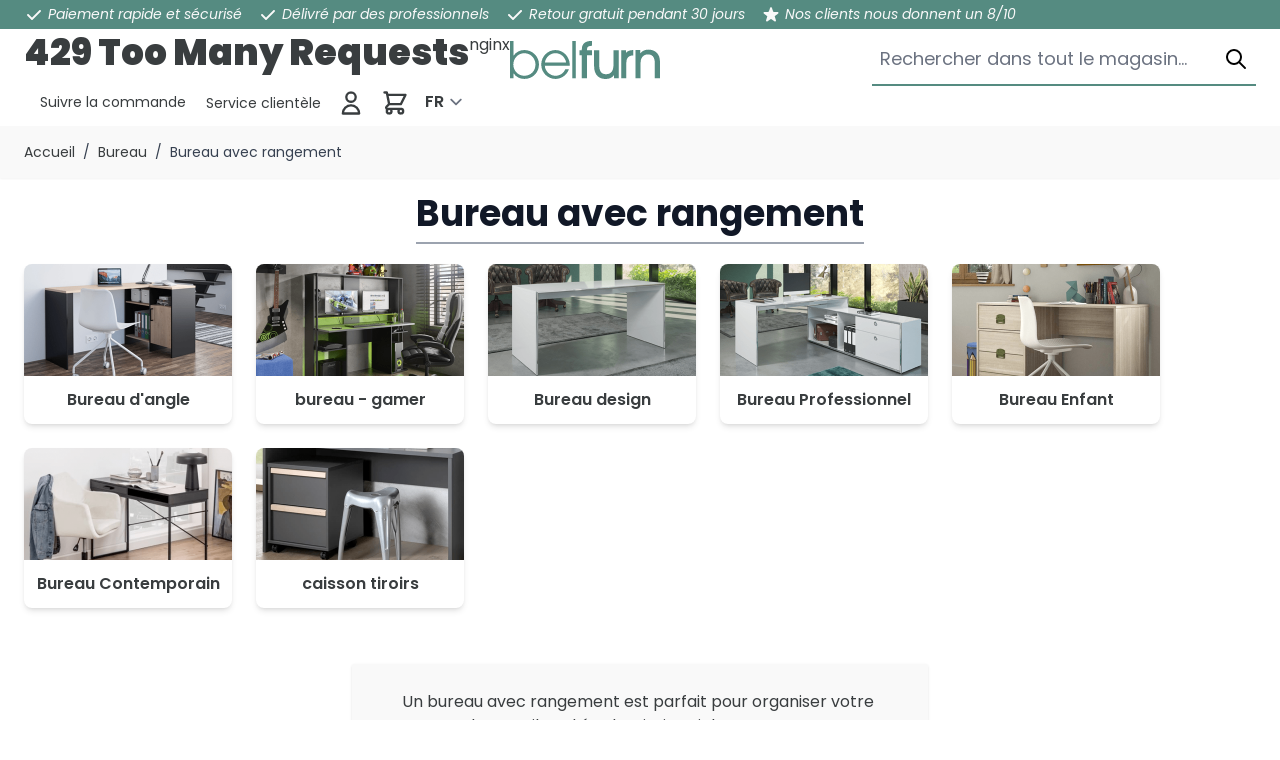

--- FILE ---
content_type: text/html; charset=UTF-8
request_url: https://belfurn.eu/fr/bureau/bureau
body_size: 56613
content:
 <!doctype html><html lang="fr"><head ><meta charset="utf-8"/>
<meta name="description" content="Bureaux avec tiroirs, niches ou armoires. Parfaits pour un espace de travail propre et fonctionnel à la maison."/>
<meta name="robots" content="INDEX,FOLLOW"/>
<meta name="viewport" content="width=device-width, initial-scale=1"/>
<title>Bureau avec rangement – Pratique et bien organisé | Belfurn | Belfurn</title>
<link  rel="stylesheet" type="text/css"  media="all" href="https://belfurn.eu/static/version1745325240/frontend/belfurn/hyva-default/fr_FR/css/styles.css" />
<link  rel="stylesheet" type="text/css"  media="all" href="https://belfurn.eu/static/version1745325240/frontend/belfurn/hyva-default/fr_FR/WebwinkelKeur_Magento2/css/widget.css" />
<link  rel="stylesheet" type="text/css"  media="all" href="https://belfurn.eu/static/version1745325240/frontend/belfurn/hyva-default/fr_FR/Hyva_MirasvitLayeredNavigation/css/lib/nouislider.min.css" />
<script  type="text/javascript"  src="https://belfurn.eu/static/version1745325240/frontend/belfurn/hyva-default/fr_FR/Hyva_MirasvitLayeredNavigation/js/lib/nouislider.min.js"></script>
<link rel="preload" as="font" crossorigin="anonymous" href="https://belfurn.eu/static/version1745325240/frontend/belfurn/hyva-default/fr_FR/fonts/Poppins/Poppins-Regular.woff2" />
<link rel="preload" as="font" crossorigin="anonymous" href="https://belfurn.eu/static/version1745325240/frontend/belfurn/hyva-default/fr_FR/fonts/Poppins/Poppins-Black.woff2" />
<link rel="preload" as="font" crossorigin="anonymous" href="https://belfurn.eu/static/version1745325240/frontend/belfurn/hyva-default/fr_FR/fonts/Poppins/Poppins-Italic.woff2" />
<link  rel="icon" type="image/x-icon" href="https://belfurn.eu/media/favicon/default/Favicon_bg_3x.png" />
<link  rel="shortcut icon" type="image/x-icon" href="https://belfurn.eu/media/favicon/default/Favicon_bg_3x.png" />
   <script>
    (function(){
        window.dataLayer = window.dataLayer || [];
        function gtag() {
            dataLayer.push(arguments);
        }

        if (localStorage.getItem('consent-mode') === null) {
            gtag('consent', 'default', {
                'ad_storage': 'denied',
                'ad_user_data': 'denied',
                'ad_personalization': 'denied',
                'analytics_storage': 'denied',
                'functionality_storage': 'denied',
                'personalization_storage': 'denied',
                'security_storage': 'denied',
            });

            return;
        }

        gtag('consent', 'default', JSON.parse(localStorage.getItem('consent-mode')));
    })();</script>   <script>
    window.YIREO_GOOGLETAGMANAGER2_ENABLED = true;
    (function (events) {
        const initYireoGoogleTagManager2 = function () {
            events.forEach(function (eventType) {
                window.removeEventListener(eventType, initYireoGoogleTagManager2);
            });

             (function (w, d, s, l, i) {
                w[l] = w[l] || [];
                w[l].push({'gtm.start': new Date().getTime(), event: 'gtm.js'});
                var f = d.getElementsByTagName(s)[0],
                    j = d.createElement(s),
                    dl = l != 'dataLayer' ? '&l=' + l : '';
                j.async = true;
                j.src = 'https://www.googletagmanager.com' + '/gtm.js?id=' + i + dl;
                f.parentNode.insertBefore(j, f);
            })(window, document, 'script', 'dataLayer', 'GTM-P3KX546');
             }

        events.forEach(function (eventType) {
            window.addEventListener(eventType, initYireoGoogleTagManager2, {once: true, passive: true})
        })
    })(['keydown', 'mouseover', 'scroll', 'touchstart', 'wheel']);

    </script>  <style>.mst-nav__label .mst-nav__label-item._highlight a{color: #ff5501;}.navigation-horizontal .block-actions.filter-actions {display: none;} .sidebar .filter-options .filter-options-content { display: block; } /* Display filters rules - begin */.sidebar [x-data='initLayeredNavigation()'] .block-title {display:flex;}.sidebar [data-nav-position=horizontal] {display:none;}/* Display filters rules - end */</style> <style> .mst-nav__label .mst-nav__label-item._mode-link input[type="checkbox"] { display: none; } .mst-nav__label .mst-nav__label-item._mode-checkbox input[type="checkbox"] { position: relative; -webkit-appearance: none; -moz-appearance: none; background: #ffffff; width: 1.7rem; height: 1.7rem; min-width: 1.7rem; min-height: 1.7rem; display: inline-block; border: .1rem solid #cacaca; border-radius: 0.2rem; cursor: pointer; } .mst-nav__label .mst-nav__label-item._mode-checkbox input[type="checkbox"]:checked:before { content: ""; position: absolute; display: inline-block; width: .9rem; height: .9rem; margin: .3rem; border-radius: 0.2rem; background: rgba(29,78,216,1); } .mst-nav__label .mst-nav__label-item._mode-circle input[type="checkbox"] { position: relative; -webkit-appearance: none; -moz-appearance: none; background: #ffffff; width: 1.7rem; height: 1.7rem; min-width: 1.7rem; min-height: 1.7rem; display: inline-block; border: .1rem solid #cacaca; border-radius: 1rem; cursor: pointer; } .mst-nav__label .mst-nav__label-item._mode-circle input[type="checkbox"]:checked:before { content: ""; position: absolute; display: inline-block; width: .9rem; height: .9rem; margin: .3rem; border-radius: 1rem; background: rgba(29,78,216,1); } [x-data="initLayeredNavigation()"] .count { float: right; } [x-data="initLayeredNavigation()"] .filter-count-label { padding-left: 5px; } .mst-nav__label .mst-nav__label-item__label { padding-right: 1rem; } .mst-nav__label-item { line-height: 1.5rem; padding-top: 0.25rem; padding-bottom: 0.25rem; } .mst-nav__label-item:hover { cursor: pointer; } .mst-nav__label-item *:hover { cursor: pointer; } .mst-nav__label-item a { display: flex; align-items: center; } .mst-nav__label-item a label { margin-left: .5rem; display: flex; justify-content: space-between; align-items: center; flex-grow: 1; } .mst-nav__horizontal-bar .block-title { display: none; } .mst-nav__horizontal-bar>[x-data="initLayeredNavigation()"] { margin: 0; } .mst-nav__horizontal-bar .block-content { display: flex; flex-wrap: wrap; } .mst-nav__horizontal-bar .block-content .filter-option { margin: .5rem; position: relative; } .mst-nav__horizontal-bar .filter-options-title { padding-bottom: 0!important; border-bottom: none; } .mst-nav__horizontal-bar .block-content .filter-option .title { margin: 0 .5rem; } .mst-nav__horizontal-bar .block-content .filter-options-content { position: absolute; width: max-content; background-color: #fff; padding: 1rem; left: 0; margin-top: 1rem; box-shadow: 0 1px 3px 0 rgba(0, 0, 0, 0.1), 0 1px 2px 0 rgba(0, 0, 0, 0.06); z-index: 1; } .mst-nav__horizontal-bar .block-content .mst-nav__search-suggestion { max-height: 600px; overflow-y: auto; } .mst-nav__horizontal-bar .block-content .mst-nav__search-suggestion .filter-options-content { position: relative; width: 100%; padding: 0; box-shadow: none; } .mst-nav__sizeLimiter { cursor: pointer; } .mst-nav__slider-slider { height: 12px; } .mst-nav__slider-slider .noUi-handle { width: 20px!important; right: -10px!important; height: 28px!important; top: -9px!important; } .mst-nav__slider-slider .noUi-handle:before { left: 8px!important; } .mst-nav__slider-slider .noUi-handle:after { left: 10px!important; } .mst-nav__slider-slider .noUi-connect { background-color: rgba(29,78,216,1); } .mst-nav__slider-text { font-size: 1.125rem; line-height: 1.75rem; font-weight: 600; } .mst-nav__slider-from-to input { width: 30%; padding: 0.25rem 0.125rem; } .mst-nav__slider-from-to button { margin-left: 0.5rem; padding: 0.375rem 0.75rem; } .mst-nav__search-suggestion .mst-nav__alphabetical { display:none!important; } .mst-nav__alphabetical { margin: 0 -2px 5px -2px; display: flex; flex-wrap: wrap; } .mst-nav__alphabetical span { cursor: pointer; display: flex; align-items: center; justify-content: center; color: #006bb4; padding: 4px; text-decoration: none; } .mst-nav__alphabetical span:hover { text-decoration: underline; } .mst-nav__alphabetical span.hidden { display: none!important; } .mst-nav__alphabetical span._checked { color: #949494; text-decoration: none; display: flex!important; } [data-element="filter"][data-hidden=true], [data-element="filter"][data-search-hidden=true], [data-element="filter"][data-letter-hidden=true] { display: none !important; } @media screen and (max-width: 767px){ .mst-nav__horizontal-bar .block { padding: 0; } .mst-nav__horizontal-bar .block-content { padding: 0; position: relative; } .mst-nav__horizontal-bar .block-content .filter-option, .mst-nav__horizontal-bar .block-content .filter-current { margin: .125rem; position: static; } .mst-nav__horizontal-bar .block-content .filter-options-content { width: auto; right: .125rem; left: .125rem; } }</style><script>
    function getPositionClasses (position) {
        switch (position) {
            case 'TL': return 'z-20 top-0 right-auto bottom-auto left-0';
            case 'TC': return 'z-20 top-0 right-auto bottom-auto left-1/2';
            case 'TR': return 'z-20 top-0 right-0 bottom-auto left-auto';
            case 'ML': return 'z-20 top-1/2 right-auto bottom-auto left-0';
            case 'MC': return 'z-20 top-1/2 right-auto bottom-auto left-1/2';
            case 'MR': return 'z-20 top-1/2 right-0 bottom-auto left-auto';
            case 'BL': return 'z-20 top-auto right-auto bottom-0 left-0';
            case 'BC': return 'z-20 top-auto right-auto bottom-0 left-1/2';
            case 'BR': return 'z-20 top-auto right-0 bottom-0 left-auto';
            default: return ''
        }
    }</script></head><body id="html-body" class="page-with-filter page-products categorypath-bureau-bureau category-bureau-avec-rangement mst-nav__theme-hyva-reset mst-nav__theme-belfurn-hyva-default catalog-category-view page-layout-2columns-left"><style> .filter-options-title { justify-content: start; } .filter-options-title span:last-child { margin-left: auto; }</style> <div data-mage-init='{"Mirasvit_Sorting\/js\/criterion-popularity":{"url":"https:\/\/belfurn.eu\/fr\/sorting\/track\/criterionPopularity\/"}}'></div>  <script>
    function initCookieBanner() {
        window.dataLayer = window.dataLayer || [];

        const isUserAllowedSaveCookieName = 'user_allowed_save_cookie';
        const currentWebsiteId = 1;

        const isAllowedSaveCookie = () => {
            const allowedCookies = hyva.getCookie(isUserAllowedSaveCookieName);
            const allowedCookieWebsites = allowedCookies
                ? JSON.parse(unescape(allowedCookies))
                : [];

            return allowedCookieWebsites[currentWebsiteId] !== undefined
                ? !!allowedCookieWebsites[currentWebsiteId]
                : false;
        };

        return {
            showCookieBanner: false,
            showDetails: false,
            cookieName: isUserAllowedSaveCookieName,
            cookieValue: '{"1":1}',
            cookieLifetime: '31536000',
            noCookiesUrl: 'https\u003A\u002F\u002Fbelfurn.eu\u002Ffr\u002Fcookie\u002Findex\u002FnoCookies\u002F',
            consentConfig: {
                necessary: true,
                marketing: false,
                analytics: false,
                preferences: false,
            },

            initialize() {
                const cookies = JSON.parse(localStorage.getItem('consent-mode'));

                
                if(!cookies) {
                    return;
                }

                this.consentConfig = {
                    necessary: cookies['functionality_storage'] === 'granted',
                    marketing: cookies['ad_storage'] === 'granted',
                    analytics: cookies['analytics_storage'] === 'granted',
                    preferences: cookies['personalization_storage'] === 'granted'
                };
            },

            gtag() {
                dataLayer.push(arguments);
            },

            checkAcceptCookies() {
                const consentMode = JSON.parse(localStorage.getItem('consent-mode'));

                if (consentMode === null || isAllowedSaveCookie() === null) {
                    this.showCookieBanner = true;
                }
            },

            handleConsentButton(mode = 'all') {
                this.handleNativeConsent();

                switch (mode) {
                    case 'essential':
                        for (const [key, value] of Object.entries(this.consentConfig)) {
                            this.consentConfig[key] = false;
                        }
                        this.consentConfig['necessary'] = true;
                        break;
                    case 'all':
                        for (const [key, value] of Object.entries(this.consentConfig)) {
                            this.consentConfig[key] = true;
                        }
                        break;
                    case 'custom':
                        for (const [key, value] of Object.entries(this.consentConfig)) {
                            this.consentConfig[key] = document.getElementById(`consent-${key}`).checked;
                        }
                        break;
                    default:
                        break;
                }

                this.setConsent(this.consentConfig);
                this.showCookieBanner = false;
                this.showDetails = false;
            },

            handleNativeConsent() {
                const cookieExpires = this.cookieLifetime / 60 / 60 / 24;
                hyva.setCookie(this.cookieName, this.cookieValue, cookieExpires);

                if (!hyva.getCookie(this.cookieName)) {
                    window.location.href = this.noCookiesUrl;
                    return;
                }

                window.dispatchEvent(new CustomEvent('user-allowed-save-cookie'));
            },

            getCookieStatus(cookie) {
                return this.consentConfig[cookie];
            },

            setConsent(consent) {
                const consentMode = {
                    'functionality_storage': consent.necessary ? 'granted' : 'denied',
                    'security_storage': consent.necessary ? 'granted' : 'denied',
                    'personalization_storage': consent.preferences ? 'granted' : 'denied',
                    'analytics_storage': consent.analytics ? 'granted' : 'denied',
                    'ad_storage': consent.marketing ? 'granted' : 'denied',
                    'ad_user_data': consent.marketing ? 'granted' : 'denied',
                    'ad_personalization': consent.marketing ? 'granted' : 'denied',
                };

                localStorage.setItem('consent-mode', JSON.stringify(consentMode));
                this.gtag('consent', 'update', consentMode);
            },
            eventListeners: {
                ['@show-consent-popup.window']() {
                    this.showCookieBanner = true;
                },
            }
        }
    }</script> <section class="relative z-60" x-data="initCookieBanner()" x-init="initialize()" x-bind="eventListeners" @private-content-loaded.window="checkAcceptCookies()" ><!-- Cookie Details View --><div class="fixed p-4 flex items-center justify-center inset-0 bg-black/40 backdrop-blur z-20" x-show="showCookieBanner && showDetails" x-cloak ><div class="max-w-2xl bg-white p-6 rounded w-full h-[48rem] max-h-[90vh] shadow-lg overflow-y-auto"><div class="flex items-center justify-center mb-8"> <div class="flex-none mx-auto lg:mx-0 self-center w-full pb-2 sm:w-auto sm:pb-0"><a class="flex items-center justify-center lg:justify-start text-xl font-medium tracking-wide text-gray-800 no-underline hover:no-underline font-title" href="https://belfurn.eu/fr/" title="" aria-label="store logo"><svg style="width: 150px;" id="a" xmlns="http://www.w3.org/2000/svg" viewBox="0 0 536.47 134.84"><path d="M0,132.34V0H12.52V51.68h.36c8.41-11.98,22.35-19.67,38.09-19.67,28.61,0,52.58,21.82,52.58,51.15s-22.89,51.5-52.58,51.5c-15.2,0-29.33-6.8-38.09-19.49h-.36v17.17H0ZM50.79,43.28c-21.46,0-38.99,18.06-38.99,40.24s17.17,39.88,39.16,39.88c23.25,0,40.06-17.35,40.06-39.7s-16.99-40.42-40.24-40.42Z" style="fill:#558B81;"/><path d="M124.5,87.99c1.07,19.49,18.96,35.41,37.91,35.41,15.2,0,29.69-8.76,35.05-23.07h13.24c-7.51,21.1-27.18,34.34-48.11,34.34-27.72,0-50.97-22.53-50.97-51.15s23.43-51.5,50.79-51.5c29.33,0,51.33,25.22,51.33,52.22,0,1.25-.18,2.5-.18,3.76H124.5Zm76.36-11.27c-3.57-19.67-19.13-33.44-38.45-33.44-18.24,0-34.51,13.23-37.91,33.44h76.36Z" style="fill:#558B81;"/><path d="M222.75,132.34V0h12.52V132.34h-12.52Z" style="fill:#558B81;"/><path d="M256.92,132.34V50.25h-8.76v-16.99h8.76v-4.47c0-18.96,13.41-28.79,31.83-28.79h4.11V16.99c-12.16,0-17.35,4.29-17.35,11.62v4.65h17.35v16.99h-17.35v82.08h-18.6Z" style="fill:#558B81;"/><path d="M371.58,132.34v-10.73h-.36c-4.83,8.41-16.09,13.23-29.15,13.23-21.28,0-41.31-11.45-41.31-46.32V33.26h18.6v53.83c0,20.75,7.69,30.76,24.68,30.76s25.93-11.98,25.93-31.12V33.26h18.6v99.07h-16.99Z" style="fill:#558B81;"/><path d="M397.62,132.34V33.26h17.35v8.94h.36c4.47-6.62,12.16-9.51,25.21-10.22v19.13c-16.09,.54-24.32,8.97-24.32,25.6v55.62h-18.6Z" style="fill:#558B81;"/><path d="M517.87,132.34v-54.01c0-20.92-8.22-30.76-24.68-30.76s-26.11,11.98-26.11,30.58v54.19h-18.6V31.98h17.35v11.83h.36c7.33-9.48,17.53-13.23,28.97-13.23,23.79,0,41.31,15.02,41.31,42.38v59.37h-18.6Z" style="fill:#558B81;"/></svg></a></div></div><div class="divide-y divide-gray-dark space-y-4"><div><span class="block font-semibold text-2xl mb-4">Paramètres des cookies</span> <p>Pour utiliser ces services, nous avons besoin de votre consentement. En cliquant sur « Accepter tout », vous déclarez votre consentement à l&#039;utilisation de tous les services. Vous pouvez également déclarer votre consentement en cliquant individuellement sur les curseurs pour chaque catégorie de cookies et en enregistrant.</p><a class="text-primary text-sm font-medium inline-flex items-center gap-2 hover:underline" href="https://belfurn.eu/fr/privacy-policy-cookie-restriction-mode/" >En savoir plus <svg xmlns="http://www.w3.org/2000/svg" fill="none" viewBox="0 0 24 24" stroke="currentColor" class="w-3 h-3" width="12" height="12">
  <path stroke-linecap="round" stroke-linejoin="round" stroke-width="2" d="M14 5l7 7m0 0l-7 7m7-7H3"/>
</svg>
</a></div><!-- Necessary Cookies --><div class="pt-4"><input type="checkbox" id="consent-necessary" name="consent-necessary" checked disabled class="hidden" ><span class="block font-semibold text-xl mb-4">Cookies nécessaires</span> <p>Les cookies nécessaires contribuent à rendre un site web utilisable en activant des fonctions de base comme la navigation de page et l&#039;accès aux zones sécurisées du site web. Le site web ne peut pas fonctionner correctement sans ces cookies.</p></div><!-- Preference Cookies --><div class="pt-4 flex items-start"><div><span class="block font-semibold text-xl mb-4">Cookies de préférences</span> <p>Les cookies de préférences permettent à un site web de retenir des informations qui modifient la manière dont le site se comporte ou s’affiche, comme votre langue préférée ou la région dans laquelle vous vous situez.</p></div><label for="consent-preferences" class="cursor-pointer inline-flex items-center"><input type="checkbox" id="consent-preferences" name="consent-preferences" class="sr-only peer" :checked="getCookieStatus('preferences')" ><div class="relative h-6 w-11 rounded-full bg-red-400 peer-checked:bg-primary after:content-[''] after:absolute after:top-[2px] after:left-[2px] after:w-5 after:h-5 after:rounded-full after:bg-white after:border-1 after:border-gray-darker after:duration-150 after:ease-in-out after:transition-all after:peer-checked:translate-x-full " ></div><span class="sr-only">Activez-moi</span></label></div><!-- Statistic Cookies --><div class="pt-4 flex items-start"><div><span class="block font-semibold text-xl mb-4">Cookies statistiques</span> <p>Les cookies statistiques aident les propriétaires du site web, par la collecte et la communication d&#039;informations de manière anonyme, à comprendre comment les visiteurs interagissent avec les sites web.</p></div><label for="consent-analytics" class="cursor-pointer inline-flex items-center"><input type="checkbox" id="consent-analytics" name="consent-analytics" class="sr-only peer" :checked="getCookieStatus('analytics')" ><div class="relative h-6 w-11 rounded-full bg-red-400 peer-checked:bg-primary after:content-[''] after:absolute after:top-[2px] after:left-[2px] after:w-5 after:h-5 after:rounded-full after:bg-white after:border-1 after:border-gray-darker after:duration-150 after:ease-in-out after:transition-all after:peer-checked:translate-x-full " ></div><span class="sr-only">Activez-moi</span></label></div><!-- Marketing Cookies --><div class="pt-4 flex items-start"><div><span class="block font-semibold text-xl mb-4">Cookies marketing</span> <p>Les cookies marketing sont utilisés pour effectuer le suivi des visiteurs au travers des sites web. Le but est d&#039;afficher des publicités qui sont pertinentes et intéressantes pour l&#039;utilisateur individuel et donc plus précieuses pour les éditeurs et annonceurs tiers.</p></div><label for="consent-marketing" class="cursor-pointer inline-flex items-center"><input type="checkbox" id="consent-marketing" name="consent-marketing" class="sr-only peer" :checked="getCookieStatus('marketing')" ><div class="relative h-6 w-11 rounded-full bg-red-400 peer-checked:bg-primary after:content-[''] after:absolute after:top-[2px] after:left-[2px] after:w-5 after:h-5 after:rounded-full after:bg-white after:border-1 after:border-gray-darker after:duration-150 after:ease-in-out after:transition-all after:peer-checked:translate-x-full " ></div><span class="sr-only">Activez-moi</span></label></div></div><div class="flex flex-col md:flex-row gap-4 justify-between items-center mt-5"><div class="mr-auto flex gap-4 w-full md:w-auto"><button @click="handleConsentButton('all')" id="btn-cookie-allow" class="rounded bg-white w-full md:w-auto text-gray-darker border border-gray-dark hover:bg-gray-lighter text-center px-4 py-2" >Tout accepter</button> <button @click="handleConsentButton('deny')" id="btn-cookie-deny" class="rounded bg-white w-full md:w-auto text-gray-darker border border-gray-dark hover:bg-gray-lighter text-center px-4 py-2" >Tout refuser</button></div><button @click="handleConsentButton('custom')" id="btn-cookie-custom" class="rounded bg-primary w-full md:w-auto text-white text-center px-4 py-2 hover:bg-secondary-darker" >Enregistrer</button></div></div></div><!-- Cookie Banner --><div class="fixed bottom-0 h-auto right-0 p-4 flex max-w-xl z-10" :aria-hidden="showCookieBanner && !showDetails" x-show="showCookieBanner && !showDetails" x-cloak ><div class="bg-white shadow-lg rounded"><div class="p-6 pt-2"><div class="w-36 h-36"><svg class="fill-[#46726A]" height="144" width="144" xmlns="http://www.w3.org/2000/svg" viewBox="0 0 462.971 462.971" xml:space="preserve"><path d="M288.7 90.385c-13 0-23.5 10.5-23.5 23.5s10.5 23.5 23.5 23.5 23.5-10.5 23.5-23.5-10.5-23.5-23.5-23.5zm0 32c-4.7 0-8.5-3.8-8.5-8.5s3.8-8.5 8.5-8.5 8.5 3.8 8.5 8.5-3.8 8.5-8.5 8.5zM372.5 150.085c-13 0-23.5 10.5-23.5 23.5s10.5 23.5 23.5 23.5 23.5-10.5 23.5-23.5-10.5-23.5-23.5-23.5zm0 32c-4.7 0-8.5-3.8-8.5-8.5s3.8-8.5 8.5-8.5 8.5 3.8 8.5 8.5-3.8 8.5-8.5 8.5zM73.7 258.385c-13.2 0-24 10.8-24 24s10.8 24 24 24c13.3 0 24-10.8 24-24s-10.8-24-24-24zm0 33c-5 0-9-4-9-9s4-9 9-9 9 4 9 9-4 9-9 9zM139.7 238.885c13.3 0 24-10.8 24-24s-10.8-24-24-24-24 10.8-24 24 10.8 24 24 24zm0-33c5 0 9 4 9 9s-4 9-9 9-9-4-9-9 4-9 9-9zM211.6 284.085c-15.2 0-27.5 12.3-27.5 27.5s12.3 27.5 27.5 27.5 27.5-12.3 27.5-27.5-12.3-27.5-27.5-27.5zm0 40c-6.9 0-12.5-5.6-12.5-12.5s5.6-12.5 12.5-12.5 12.5 5.6 12.5 12.5-5.6 12.5-12.5 12.5z"/><path d="M446.3 125.985c-.9-1.8-2.4-3.2-4.3-3.8-1.9-.6-4-.5-5.7.4-1 .5-4.2.5-5.4.5-14.2 0-26.1-11.5-26.1-25.2v-3.8c0-2.6-1.4-5-3.6-6.4s-5-1.5-7.3-.3c-3.6 1.8-8.6 3-12.8 3-22.9 0-42.3-19-42.3-41.5 0-3.6-2.5-6.6-6-7.4-7-1.4-12.5-1.4-18.9-1.4-53.9 0-104.6 33.1-130 84.4-7.6-1-15.4-1.6-23.2-1.6-42.9 0-83.2 15.6-113.5 43.9-30.4 28.5-47.2 66.4-47.2 106.7 0 82.4 72.1 149.4 160.7 149.4 56.6 0 106.5-27.4 135.2-68.7 7 1.1 13.9 1.6 20.8 1.6 65.5 0 124-47.4 141.6-118.2 9.1-37 4.8-77.8-12-111.6zm-285.7 282.2c-80.3 0-145.7-60.3-145.7-134.4 0-74.8 65.4-135.7 145.7-135.7s145.7 60.9 145.7 135.7c0 74.1-65.4 134.4-145.7 134.4zm282.9-173.9c-16.9 68.4-75.8 112.6-139.2 106.2 10.8-20.1 16.9-42.8 16.9-66.7 0-40.4-16.8-78.3-47.2-106.7-21-19.6-46.8-33.1-74.9-39.6 23.5-44.1 67.7-72.3 114.6-72.3 3.9 0 7.1 0 10.3.3 3.4 27.7 28.1 49.9 56.9 49.9 3 0 6.1-.4 9.2-1 3.2 19.1 20.2 33.7 40.6 33.7 1.3 0 2.8 0 4.5-.1 13.3 29.5 16.3 64.3 8.3 96.3z"/><path d="m235.7 216.885-5.3 2.7v-4.8c0-4.1-3.4-7.5-7.5-7.5s-7.5 3.4-7.5 7.5v12.3l-12.1 6.1c-3.7 1.9-5.2 6.4-3.3 10.1 1.3 2.6 4 4.1 6.7 4.1 1.1 0 2.3-.3 3.4-.8l5.3-2.7v4.8c0 4.1 3.4 7.5 7.5 7.5s7.5-3.4 7.5-7.5v-12.3l12.1-6.1c3.7-1.9 5.1-6.4 3.3-10.1-1.9-3.7-6.4-5.2-10.1-3.3zM379.8 241.285v-1.4c0-4.1-3.4-7.5-7.5-7.5s-7.5 3.4-7.5 7.5v5.9l-10.9 3.3c-4 1.2-6.2 5.4-5 9.4 1 3.2 4 5.3 7.2 5.3.7 0 1.5-.1 2.2-.3l6.5-2v12.4c0 4.1 3.4 7.5 7.5 7.5s7.5-3.4 7.5-7.5v-16.9l3.4-1c4-1.4 6.2-5.6 5-9.5-1.1-3.6-4.7-5.8-8.4-5.2zM156.9 341.585h-11.8l-6.4-13.3c-1.8-3.7-6.3-5.3-10-3.5s-5.3 6.3-3.5 10l3.3 6.9h-5.2c-4.1 0-7.5 3.4-7.5 7.5s3.4 7.5 7.5 7.5h12.4l5.8 12.1c1.3 2.7 4 4.3 6.8 4.3 1.1 0 2.2-.2 3.2-.7 3.7-1.8 5.3-6.3 3.5-10l-2.7-5.6h4.6c4.1 0 7.5-3.4 7.5-7.5s-3.4-7.7-7.5-7.7z"/></svg></div><div class="font-bold">Your Privacy</div>We use cookies on our websites to enhance your experience, analyze our traffic, and for security and marketing. Select &quot;Accept All&quot; to allow them to be used. Read our <a href="https://belfurn.eu/fr/privacy-policy-cookie-restriction-mode/" class="text-primary underline">Cookie Policy</a>.</div><div class="p-6 pt-0 w-full"><div class="md:ml-auto flex flex-col md:flex-row gap-4 w-full mb-4"><button @click="handleConsentButton('deny')" id="btn-cookie-deny" class="rounded bg-primary w-full text-white text-center px-4 py-2 hover:bg-secondary-darker" >Cookies nécessaires</button> <button @click="handleConsentButton('all')" id="btn-cookie-allow" class="rounded bg-primary w-full text-white text-center px-4 py-2 hover:bg-secondary-darker" >Tout accepter</button></div><button @click="showDetails = true" id="btn-cookie-custom" class="rounded bg-white w-full text-gray-darker border border-gray-dark hover:bg-gray-lighter text-center px-4 py-2" >Gérer les paramètres</button></div></div></div></section> <noscript><iframe src="https://www.googletagmanager.com/ns.html?id=GTM-P3KX546" height="0" width="0" style="display:none;visibility:hidden"></iframe></noscript> <script>
    var BASE_URL = 'https://belfurn.eu/fr/';
    var THEME_PATH = 'https://belfurn.eu/static/version1745325240/frontend/belfurn/hyva-default/fr_FR';
    var COOKIE_CONFIG = {
        "expires": null,
        "path": "\u002F",
        "domain": ".belfurn.eu",
        "secure": false,
        "lifetime": "3600",
        "cookie_restriction_enabled": true    };
    var CURRENT_STORE_CODE = 'fr';
    var CURRENT_WEBSITE_ID = '1';

    window.hyva = window.hyva || {}

    window.cookie_consent_groups = window.cookie_consent_groups || {}
    window.cookie_consent_groups['necessary'] = true;

    window.cookie_consent_config = window.cookie_consent_config || {};
    window.cookie_consent_config['necessary'] = [].concat(
        window.cookie_consent_config['necessary'] || [],
        [
            'user_allowed_save_cookie',
            'form_key',
            'mage-messages',
            'private_content_version',
            'mage-cache-sessid',
            'last_visited_store',
            'section_data_ids'
        ]
    );</script> <script>
    'use strict';
    (function( hyva, undefined ) {

        function lifetimeToExpires(options, defaults) {

            var lifetime = options.lifetime || defaults.lifetime;

            if (lifetime) {
                var date = new Date;
                date.setTime(date.getTime() + lifetime * 1000);
                return date;
            }

            return null;
        }

        function generateRandomString() {

            const allowedCharacters = '0123456789abcdefghijklmnopqrstuvwxyzABCDEFGHIJKLMNOPQRSTUVWXYZ',
                length = 16;

            let formKey = '',
                charactersLength = allowedCharacters.length;

            for (var i = 0; i < length; i++) {
                formKey += allowedCharacters[Math.round(Math.random() * (charactersLength - 1))]
            }

            return formKey;
        }

        const cookieTempStorage = {};

        const internalCookie = {
            get(name) {
                const v = document.cookie.match('(^|;) ?' + name + '=([^;]*)(;|$)');
                return v ? v[2] : null;
            },
            set(name, value, days, skipSetDomain) {
                let expires,
                    path,
                    domain,
                    secure,
                    samesite;

                const defaultCookieConfig = {
                    expires: null,
                    path: '/',
                    domain: null,
                    secure: false,
                    lifetime: null,
                    samesite: 'lax'
                };

                const cookieConfig = window.COOKIE_CONFIG || {};

                expires = days
                    ? lifetimeToExpires({lifetime: 24 * 60 * 60 * days, expires: null}, defaultCookieConfig)
                    : lifetimeToExpires(window.COOKIE_CONFIG, defaultCookieConfig) || defaultCookieConfig.expires;

                path = cookieConfig.path || defaultCookieConfig.path;
                domain = !skipSetDomain && (cookieConfig.domain || defaultCookieConfig.domain);
                secure = cookieConfig.secure || defaultCookieConfig.secure;
                samesite = cookieConfig.samesite || defaultCookieConfig.samesite;

                document.cookie = name + "=" + encodeURIComponent(value) +
                    (expires ? '; expires=' + expires.toGMTString() : '') +
                    (path ? '; path=' + path : '') +
                    (domain ? '; domain=' + domain : '') +
                    (secure ? '; secure' : '') +
                    (samesite ? '; samesite=' + samesite : 'lax');
            },
            isWebsiteAllowedToSaveCookie() {
                const allowedCookies = this.get('user_allowed_save_cookie');
                if (allowedCookies) {
                    const allowedWebsites = JSON.parse(unescape(allowedCookies));

                    return allowedWebsites[CURRENT_WEBSITE_ID] === 1;
                }
                return false;
            },
            getGroupByCookieName(name) {
                const cookieConsentConfig = window.cookie_consent_config || {};
                let group = null;
                for (let prop in cookieConsentConfig) {
                    if (!cookieConsentConfig.hasOwnProperty(prop)) continue;
                    if (cookieConsentConfig[prop].includes(name)) {
                        group = prop;
                        break;
                    }
                }
                return group;
            },
            isCookieAllowed(name) {
                const cookieGroup = this.getGroupByCookieName(name);
                return cookieGroup
                    ? window.cookie_consent_groups[cookieGroup]
                    : this.isWebsiteAllowedToSaveCookie();
            },
            saveTempStorageCookies() {
                for (const [name, data] of Object.entries(cookieTempStorage)) {
                    if (this.isCookieAllowed(name)) {
                        this.set(name, data['value'], data['days'], data['skipSetDomain']);
                        delete cookieTempStorage[name];
                    }
                }
            }
        };

        hyva.getCookie = (name) => {
            const cookieConfig = window.COOKIE_CONFIG || {};

            if (cookieConfig.cookie_restriction_enabled && ! internalCookie.isCookieAllowed(name)) {
                return cookieTempStorage[name] ? cookieTempStorage[name]['value'] : null;
            }

            return internalCookie.get(name);
        }

        hyva.setCookie = (name, value, days, skipSetDomain) => {
            const cookieConfig = window.COOKIE_CONFIG || {};

            if (cookieConfig.cookie_restriction_enabled && ! internalCookie.isCookieAllowed(name)) {
                cookieTempStorage[name] = {value, days, skipSetDomain};
                return;
            }
            return internalCookie.set(name, value, days, skipSetDomain);
        }

        hyva.getBrowserStorage = () => {
            const browserStorage = window.localStorage || window.sessionStorage;
            if (!browserStorage) {
                console.warn('Browser Storage is unavailable');
                return false;
            }
            try {
                browserStorage.setItem('storage_test', 1);
                browserStorage.removeItem('storage_test');
            } catch (error) {
                console.warn('Browser Storage is not accessible', error);
                return false;
            }
            return browserStorage;
        }

        hyva.postForm = (postParams) => {
            const form = document.createElement("form");

            let data = postParams.data;

            if (!data.uenc) {
                data.uenc = btoa(window.location.href);
            }
            form.method = "POST";
            form.action = postParams.action;

            Object.keys(postParams.data).map(key => {
                const field = document.createElement("input");
                field.type = 'hidden'
                field.value = postParams.data[key];
                field.name = key;
                form.appendChild(field);
            });

            const form_key = document.createElement("input");
            form_key.type = 'hidden';
            form_key.value = hyva.getFormKey();
            form_key.name="form_key";
            form.appendChild(form_key);

            document.body.appendChild(form);

            form.submit();
        }

        hyva.getFormKey = function () {
            let formKey = hyva.getCookie('form_key');

            if (!formKey) {
                formKey = generateRandomString();
                hyva.setCookie('form_key', formKey);
            }

            return formKey;
        }

        hyva.formatPrice = (value, showSign) => {
            var formatter = new Intl.NumberFormat(
                'fr\u002DFR',
                {
                    style: 'currency',
                    currency: 'EUR',
                    signDisplay: showSign ? "always" : "auto"
                }
            );
            return (typeof Intl.NumberFormat.prototype.formatToParts === 'function') ?
                formatter.formatToParts(value).map(({type, value}) => {
                    switch (type) {
                        case 'currency':
                            return '€' || value;
                        case 'minusSign':
                            return '- ';
                        case 'plusSign':
                            return '+ ';
                        default :
                            return value;
                    }
                }).reduce((string, part) => string + part) :
                formatter.format(value);
        }

 const formatStr = function (str, nStart) {
            const args = Array.from(arguments).slice(2);

            return str.replace(/(%+)([0-9]+)/g, (m, p, n) => {
                const idx = parseInt(n) - nStart;

                if (args[idx] === null || args[idx] === void 0) {
                    return m;
                }
                return p.length % 2
                    ? p.slice(0, -1).replace('%%', '%') + args[idx]
                    : p.replace('%%', '%') + n;
            })
        }

 hyva.str = function (string) {
            const args = Array.from(arguments);
            args.splice(1, 0, 1);

            return formatStr.apply(undefined, args);
        }

 hyva.strf = function () {
            const args = Array.from(arguments);
            args.splice(1, 0, 0);

            return formatStr.apply(undefined, args);
        }

        /**
         * Take a html string as `content` parameter and
         * extract an element from the DOM to replace in
         * the current page under the same selector,
         * defined by `targetSelector`
         */
        hyva.replaceDomElement = (targetSelector, content) => {

            
            const parser = new DOMParser();
            const doc = parser.parseFromString(content, 'text/html');
            const contentNode = doc.querySelector(targetSelector);

            
            if (!contentNode) {
                return;
            }

            
            
            
            const tmpScripts = contentNode.getElementsByTagName('script');

            if (tmpScripts.length > 0) {
                
                
                const scripts = [];
                for (let i = 0; i < tmpScripts.length; i++) {
                    scripts.push(tmpScripts[i]);
                }

                
                for (let i = 0; i < scripts.length; i++) {
                    let script = document.createElement('script');
                    script.innerHTML = scripts[i].innerHTML;

                    document.head.appendChild(script);

                    
                    scripts[i].parentNode.removeChild(scripts[i]);
                }
            }

            
            document.querySelector(targetSelector).replaceWith(contentNode);

            
            window.dispatchEvent(new CustomEvent("reload-customer-section-data"));
            hyva.initMessages();
        }

 const replace = {['+']: '-', ['/']: '_', ['=']: ','};
        hyva.getUenc = () => btoa(window.location.href).replace(/[+/=]/g, match => replace[match]);

        window.addEventListener('user-allowed-save-cookie', () => internalCookie.saveTempStorageCookies())

    }( window.hyva = window.hyva || {} ));</script><input name="form_key" type="hidden" value="9SRynaxUJEfbG9w7" />   <script>
    function yireoGoogleTagManager2Pusher(eventData, message) {
        window.YIREO_GOOGLETAGMANAGER2_PAST_EVENTS = window.YIREO_GOOGLETAGMANAGER2_PAST_EVENTS || [];

        const copyEventData = Object.assign({}, eventData);
        let metaData = {};
        if (copyEventData.meta) {
            metaData = copyEventData.meta;
            delete copyEventData.meta;
        }

        const eventHash = btoa(encodeURIComponent(JSON.stringify(copyEventData)));
        if (window.YIREO_GOOGLETAGMANAGER2_PAST_EVENTS.includes(eventHash)) {
            yireoGoogleTagManager2Logger('Warning: Event already triggered', eventData);
            return;
        }

        if (metaData && metaData.allowed_pages && metaData.allowed_pages.length > 0
            && false === metaData.allowed_pages.some(page => window.location.pathname.includes(page))) {
            yireoGoogleTagManager2Logger('Warning: Skipping event, not in allowed pages', window.location.pathname, eventData);
            return;
        }

        if (!message) {
            message = 'push (unknown) [unknown]';
        }

        yireoGoogleTagManager2Logger(message, eventData);
        window.dataLayer = window.dataLayer || [];

        if (eventData.ecommerce) {
            window.dataLayer.push({ecommerce: null});
        }

        window.dataLayer.push(eventData);
        window.YIREO_GOOGLETAGMANAGER2_PAST_EVENTS.push(eventHash);
    }</script> <script>
    function yireoGoogleTagManager2Logger(...args) {
        const debug = window.YIREO_GOOGLETAGMANAGER2_DEBUG || false;
        if (false === debug) {
            return;
        }

        var color = 'gray';
        if (args[0].toLowerCase().startsWith('push')) {
            color = 'green';
        }

        if (args[0].toLowerCase().startsWith('warning')) {
            color = 'orange';
        }

        var css = 'color:white; background-color:' + color + '; padding:1px;'
        console.log('%cYireo_GoogleTagManager2', css, ...args);
    }</script> <script>
    function getMstNavConfig() {
        return {
            clearUrl: 'https://belfurn.eu/fr/bureau/bureau',

            isAjax: function () {
                return 0;
            },

            isInstantMode: function () {
                return 0;
            },

            isConfirmationMode: function () {
                return 0;
            },

            isSeoFilterEnabled: function () {
                return 1;
            },

            isHighlightEnabled: function () {
                return 0;
            },

            getFriendlyClearUrl: function () {
                return 'https://belfurn.eu/fr/bureau/bureau';
            },

            getAjaxCallEvent: function () {
                return 'mst-nav__ajax-call';
            },

            getAjaxProductListWrapperId: function () {
                return '#m-navigation-product-list-wrapper';
            },

            isSearchFilterFulltext: function () {
                return 1;
            },

            isSearchFilterOptions: function () {
                return 1;
            },

            isFilterClearBlockInOneRow: function () {
                return 0            },

            getClearUrl: function () {
                return this.clearUrl;
            },

            getOverlayUrl: function () {
                return 'https://belfurn.eu/static/version1745325240/frontend/belfurn/hyva-default/fr_FR/Mirasvit_LayeredNavigation/images/ajax_loading.gif'
            },

            isHorizontalByDefault: function () {
                return false;
            }
        }
    }

    const mstNavCache = (() => {
        return {
            cache: [],

            getCacheId: function (key) {
                return JSON.stringify(key);
            },

            getData: function (key) {
                let cacheId = this.getCacheId(key);
                return this.cache[cacheId];
            },

            setData: function (key, data) {
                let cacheId = this.getCacheId(key);
                this.cache[cacheId] = data;
            }
        }
    })();</script><script>
    function handleFiltersNavPositions() {
        var filtersConfig = {"category_ids":"sidebar","promotion":"both","relax_functie":"sidebar","zithoogte_kruk":"sidebar","samenstelling_bankstel":"sidebar","type_lamp":"sidebar","price":"sidebar","product_height":"sidebar","stapelbaar":"sidebar","materiaal":"sidebar","product_length":"sidebar","product_width":"sidebar","armleuningen":"sidebar","zithoogte":"sidebar","armleuninghoogte":"sidebar","zitbreedte":"sidebar","zitdiepte":"sidebar","vorm":"sidebar","type_onderstel":"sidebar","wieltjes":"sidebar","lengte_matras":"sidebar","verstelbaar":"sidebar","verstelbaarheid":"sidebar"};

        document.querySelectorAll('.sidebar template').forEach(function (filterOptionsTemplate) {
            var filterItem = filterOptionsTemplate.content.querySelector('[data-mst-nav-filter]');

            if (!filterItem || filterItem == undefined) {
                return;
            }

            var attributeCode = filterItem.getAttribute('data-mst-nav-filter').replace(/A\d{6}A/, '');

            if (filtersConfig.hasOwnProperty(attributeCode)) {
                filterOptionsTemplate.closest('.filter-option').setAttribute('data-nav-position', filtersConfig[attributeCode]);
            }
        }.bind(this))
    }

    document.addEventListener('DOMContentLoaded', handleFiltersNavPositions);</script><script> function getContentUpdater() { return { config: getMstNavConfig(), leftnavUpdate: function (leftnav) { const navigation = document.querySelector('.sidebar.sidebar-main .block.filter, .sidebar.sidebar-main .block.filter, .sidebar.sidebar-main .block-content'); if (leftnav) { const el = navigation.parentElement; el.outerHTML = this.renderJSFromContent(leftnav); /* remove duplicated scripts */ document.querySelectorAll('.sidebar.sidebar-main script') .forEach(function (scriptEl) { if (scriptEl.innerHTML.indexOf('expandFilters') >= 0) { scriptEl.remove(); } }); expandFilters(); } }, productsUpdate: function (products) { if (products) { this.triggerUpdate(this.config.getAjaxProductListWrapperId(), products); let toolbars = document.querySelector(this.config.getAjaxProductListWrapperId()) .querySelectorAll('.toolbar.toolbar-products'); toolbars.forEach(function (toolbar) { let xData = toolbar.getAttribute('x-data'); xData = '{...' + xData + ', ...initAjaxToolbar()}'; toolbar.setAttribute('x-data', xData); }); let pagerItems = document.querySelector(this.config.getAjaxProductListWrapperId()) .querySelectorAll('.toolbar.toolbar-products .pages-items a'); pagerItems.forEach(function (item) { item.addEventListener('click', function (e) { e.preventDefault(); initApplier().apply(item.href); }); }); const formKeyElem = document.querySelector('form.product_addtocart_form input[name="form_key"]'); if (formKeyElem && formKeyElem.value) { hyva.setCookie('form_key', formKeyElem.value); } } }, pageTitleUpdate: function (pageTitle) { /*this.triggerUpdate('.page-title', pageTitle, '.page-title-wrapper');*/ }, breadcrumbsUpdate: function (breadcrumbs) { this.triggerUpdate('.wrapper-breadcrums, .breadcrumbs', breadcrumbs); }, updateCategoryViewData: function (categoryViewData) { if (categoryViewData === '') { return } if (document.querySelectorAll(".category-view").length === 0) { const el = document.createElement("div"); el.classList.add('category-view'); document.querySelector('.page.messages').parentNode.insertBefore(el, document.querySelector('.page.messages')); } else { document.querySelector(".category-view").outerHtml = categoryViewData; } }, updateQuickNavigation: function (quickNavigation) { this.triggerUpdate(".mst-quick-nav__filterList", quickNavigation); }, horizontalNavigationUpdate: function (horizontalNav, isHorizontalByDefault) { const horizontalNavigation = '.mst-nav__horizontal-bar'; if (horizontalNav) { if (isHorizontalByDefault == 1) { $("#layered-filter-block").remove(); } this.triggerUpdate(horizontalNavigation, horizontalNav); } }, updateUrlPath: function (targetUrl) { targetUrl.replace('&amp;', '&'); targetUrl.replace('%2C', ','); window.mNavigationAjaxscrollCompatibility = 'true'; window.location = targetUrl; }, updateInstantlyMode: function (data, isHorizontalByDefault) { document.querySelector('#mst-ajax-nav-script-container').innerText = ''; if (data['ajaxscroll'] == 'true') { this.updateUrlPath(data.url); } this.leftnavUpdate(data['leftnav']); this.horizontalNavigationUpdate(data['horizontalBar'], isHorizontalByDefault); this.productsUpdate(data['products']); this.pageTitleUpdate(data['pageTitle']); this.breadcrumbsUpdate(data['breadcrumbs']); this.updateCategoryViewData(data['categoryViewData']); this.updateQuickNavigation(data['quickNavigation']); }, triggerUpdate: function (selector, content, closest = false) { if (!document.querySelectorAll(selector).length) { return; } let insertTarget = document.querySelector(selector); if (closest) { insertTarget = insertTarget.closest(closest); } insertTarget.outerHTML = this.renderJSFromContent(content); }, renderJSFromContent: function (content) { const scriptBeginTag = '<script'; const scriptEndTag = '</scr' + 'ipt>'; let startIndex = 0; let scripts = []; while (content.indexOf(scriptBeginTag, startIndex) >= 0) { const scriptStartPos = content.indexOf(scriptBeginTag, startIndex); const scriptEndPos = content.indexOf(scriptEndTag, startIndex) + 9; scripts.push(content.slice(scriptStartPos, scriptEndPos)); startIndex = scriptEndPos; } if (!scripts.length) { return content; } scripts.forEach(function (script) { content.replace(script, ''); let scriptContent = ''; if (script.indexOf('magento-init') < 0) { scriptContent = script.replace(/<script([^>]*)>/m, '')
                            .replace(scriptEndTag, '');
                    }

                    let scriptElement = document.createElement('script');
                    scriptElement.innerHTML = scriptContent;

                    document.querySelector('#mst-ajax-nav-script-container').appendChild(scriptElement);
                });

                return content;
            }
        }
    }</script><div id="mst-ajax-nav-script-container"></div> <script>
    function initPaging() {
        return {
            nextBtn:          null,
            prevBtn:          null,
            isActive:         false,
            excludeHeight:    null,
            dataPageAttr:     'scroll-page',
            currLimit:        null,
            modeSwitched:     false,
            maxLoadedPageNum: 0,
            minLoadedPageNum: 1000,
            progressBar:      null,
            loadedPages:      1,

            modes: {
                infinite:        '_initInfiniteMode',
                button:          '_initButtonMode',
                infinite_button: '_initInfiniteButtonMode',
                button_infinite: '_initButtonInfiniteMode'
            },

            mode:         'button',
            pageLimit:    0,
            moreBtnClass: 'mst-scroll__button', 
            postCatalogHeightSelectors: [
                '.main .products ~ .block-static-block',
                '.page-footer',
                '.page-bottom'
            ],
            
            hide:                       [
                '.pages',
                '.toolbar-amount'
            ],
            
            factor:       0.95, 
            pageParam:    'p',
            pageNum:      1,
            initPageNum:  1,
            prevPageNum:  null,
            nextPageNum:  null,
            lastPageNum:  null,
            loadPrevText: 'Load Previous Page',
            loadNextText: 'Load More',
            progressBarEnabled: 0,
            progressBarText:    'Loaded %loaded% of %total% items',
            itemsTotal:         100000,
            itemsLimit:         12,

            productListSelector: '.products.product-grid, .products.products-grid, .products.product-list, .products.products-list',

            updateData: function(data) {
                for (let key in data) {
                    this[key] = data[key];
                }

                return this;
            },

            $el: function () {
                return document.querySelector(this.productListSelector);
            },

            initAjaxScroll: function () {
                
                this.isActive = this.nextPageNum || this.prevPageNum || false;

                
                this.$el().setAttribute('data-' + this.dataPageAttr, this.pageNum);

                
                this._hideElements();

                
                this[this.modes[this.mode]]();

                this._bind();

                this.progressBar = this._createProgressBar();

                this._updateLabels(this);
            },

            _destroy: function () {
                this.isActive = false;
                
            },

            /**
             * Bind scroll event and load products when window is scrolled down.
             */
            _initInfiniteMode: function () {
                this._initScroll();

                
                if (this.prevPageNum) {
                    this.prevBtn = this._createButton(this.loadPrevText, this.prevPageNum, 'insertBefore');
                    this.progressBar = this._createProgressBar();
                }
            },

            _initScroll: function () {
                var onPause = false;

                window.addEventListener('scroll', function () {
                    var scrollTop = window.scrollY;

                    if (scrollTop >= this._calculateHeightDiff() && !onPause && this.nextPageNum) {
                        this.currLimit--;

                        
                        if (this.mode === 'infinite_button' && this.currLimit < 0) {
                            return;
                        }
                        onPause = true; 

                        getLoader().show(this._getLastProductList());

                        this._request(window.location.href, {p: this.nextPageNum})
                            .then(function (response) {
                                getLoader().hide();
                                this._updateCatalog(response);

                                return response;
                            }.bind(this))
                            .then(function (response) { 
                                if (response.config) {
                                    this.nextPageNum = response.config.nextPageNum;
                                    onPause = false; 
                                }
                            }.bind(this));
                    }
                }.bind(this));
            },

            /**
             * Calculate difference between the whole document height and its visible part + height of excluded blocks.
             *
             * @return {Number}
             */
            _calculateHeightDiff: function () {
                var diff = this._getLastProductList().getBoundingClientRect().height
                    + (this._getLastProductList().getBoundingClientRect().top)
                    - window.innerHeight;

                diff -= this._getExcludeHeight();

                return diff;
            },

            /**
             * Initialize widget in button mode.
             */
            _initButtonMode: function () {
                this._initButtons();
            },

            _initInfiniteButtonMode: function() {
                this.currLimit = this.currLimit === null ? this.pageLimit : this.currLimit;

                this._initInfiniteMode();
            },

            _initButtonInfiniteMode: function() {
                this.currLimit = this.currLimit === null ? this.pageLimit : this.currLimit;

                this._initButtonMode();
            },

            /**
             * Create buttons.
             */
            _initButtons: function () {
                if (this.nextPageNum) {
                    this.nextBtn = this._createButton(this.loadNextText, this.nextPageNum, 'insertAfter');
                }

                if (this.prevPageNum) {
                    this.prevBtn = this._createButton(this.loadPrevText, this.prevPageNum, 'insertBefore');
                }
            },

            /**
             * Create html button and attach it to widget's element.
             *
             * @param {String} label
             * @param {Number} pageNum - number of page used for button
             * @param {String} method - method used to insert the button over widget's element
             *
             * @return {HTMLElement}
             */
            _createButton: function (label, pageNum, method) {
                const element = method === 'insertAfter'
                    ? this._getLastProductList()
                    : this._getFirstProductList();
                const btnClass = method === 'insertAfter' ? "_next" : "_prev";

                const btn = document.createElement('button');
                btn.classList.add('btn');
                btn.classList.add('btn-primary');
                btn.classList.add('m-auto');
                btn.classList.add(this.moreBtnClass);
                btn.classList.add(btnClass);
                btn.dataset.page = pageNum;
                btn.innerText = label;

                if (method === 'insertAfter') {
                    if (element.nextSibling) {
                        element.parentNode.insertBefore(btn, element.nextSibling)
                    } else {
                        element.parentNode.appendChild(btn);
                    }

                } else {
                    element.parentNode.insertBefore(btn, element);
                }

                return btn;
            },

            _createProgressBar: function () {
                if (!this.progressBarEnabled) {
                    return null;
                }

                if (this.progressBar) {
                    return this.progressBar;
                }

                let progressBar = document.createElement('div');
                progressBar.classList.add('mst-scroll__progress');
                progressBar.innerHTML = '<span class="mst-scroll__progress-label"></span>' +
                    '<div class="mst-scroll__progress-bar bg-gray-200"><div class="bg-primary"></div></div>';

                let target = null;

                if (this.nextBtn) {
                    target = document.querySelector('button.' + this.moreBtnClass + '._next');
                } else {
                    target = this._getLastProductList().nextSibling;
                }

                this._getLastProductList().parentNode.insertBefore(progressBar, target);

                if (this.prevBtn) {
                    target = document.querySelector('button.' + this.moreBtnClass + '._prev');
                } else {
                    target = this._getFirstProductList();
                }

                this._getFirstProductList().parentNode.insertBefore(progressBar.cloneNode(true), target);

                return progressBar;
            },

            /**
             * Hide DOM elements listed in this.hide array.
             */
            _hideElements: function () {
                this.hide.map(function (selector) {
                    
                    if (this.isActive) {
                        
                        document.querySelector(selector).dataset.scroll = 'hidden';
                        document.querySelector(selector).classList.add('hidden');
                    } else {
                        
                        if (document.querySelectorAll(selector + ' [data-scroll="hidden"]').length) {
                            document.querySelector(selector + ' [data-scroll="hidden"]').classList.remove('hidden');
                        }
                    }
                }.bind(this));
            },

            _bind: function () {
                var self = this;

                
                if (document.querySelectorAll('.' + this.moreBtnClass).length) {
                    document.querySelectorAll('.' + this.moreBtnClass).forEach(function (button) {
                        button.addEventListener('click', function (e) {
                            var page = e.target.dataset.page,
                                targetBtn = page > self.initPageNum ? self.nextBtn : self.prevBtn;

                            self.currLimit--;

                            
                            if (self.mode === 'button_infinite' && self.currLimit < 0 && targetBtn.hasClass('_next')) {
                                return;
                            }

                            targetBtn.classList.add('_loading');

                            self._request(window.location.href, {p: page})
                                .then(function (data) {
                                    targetBtn.classList.remove('_loading');

                                    return data;
                                }.bind(self))
                                .then(function (data) {
                                    self._updatePaging(data);
                                    self._updateCatalog(data);
                                }.bind(self));
                        }.bind(self));
                    }.bind(self));
                }

                
                document.querySelectorAll('select[data-role="sorter"]').forEach(function (sorter) {
                    sorter.addEventListener('change', function (e) {
                        let baseUrl = window.location.origin + window.location.pathname;

                        let queryString = new URLSearchParams(window.location.search);

                        if (queryString.has('product_list_order') && queryString.get('product_list_order') != e.target.value) {
                            queryString.set('product_list_order', e.target.value);

                            window.history.pushState({}, '', baseUrl + '?' + queryString.toString());
                        }
                    })
                });

                
                window.addEventListener('scroll', function () {
                    if (this.isActive) {
                        this._updateHistory({config: {pageNum: this._determineCurrentPage()}});
                    }
                }.bind(this));
            },

            /**
             * Determine current page by scrollTop position.
             *
             * @return {Number} - current page number
             */
            _determineCurrentPage: function () {
                var page        = null,
                    self        = this,
                    biggestPart = 0;

                this._getProductLists().forEach(function (list) {
                    let visiblePart = 0; 

                    if (list.getBoundingClientRect().top - document.body.scrollTop < 0) { 
                        visiblePart = list.getBoundingClientRect().top + list.offsetHeight - document.body.scrollTop;
                    } else {
                        visiblePart = window.offsetHeight - (list.getBoundingClientRect().top - document.body.scrollTop);
                    }

                    if (visiblePart < 0) {
                        return; 
                    }

                    
                    if (visiblePart >= list.offsetHeight
                        
                        || list.offsetHeight > window.offsetHeight && window.offsetHeight / visiblePart < 2
                    ) {
                        page = list.getAttribute('data-' + self.dataPageAttr) || 1;
                        return false; 
                    }

                    
                    if (visiblePart > biggestPart) {
                        biggestPart = visiblePart;
                        page = list.getAttribute('data-' + self.dataPageAttr) || 1;
                    }
                });

                return page;
            },

            _updateLabels: function (config) {
                const btnPattern    = "%limit%";
                const totalPattern  = '%total%';
                const loadedPattern = '%loaded%';

                if (this.prevBtn) {
                    this.prevBtn.innerHTML = config.loadPrevText.replace(btnPattern, config.itemsLimit);
                }

                let nextLimit = config.itemsLimit;

                if ((config.pageNum + 1) * config.itemsLimit > config.itemsTotal) {
                    nextLimit = config.itemsTotal - config.pageNum * config.itemsLimit;
                }

                if (this.nextBtn) {
                    this.nextBtn.innerHTML = config.loadNextText.replace(btnPattern, nextLimit);
                }

                if (this.progressBar) {
                    let progressBarLabel = config.progressBarText;
                    let initPageItems    = this.initPageNum * config.itemsLimit > this.itemsTotal
                        ? this.itemsTotal - (this.initPageNum - 1) * config.itemsLimit
                        : config.itemsLimit;

                    let calculatedLoadedItems = initPageItems + (this.loadedPages - 1) * config.itemsLimit;

                    let current = calculatedLoadedItems > config.itemsTotal
                        ? config.itemsTotal
                        : calculatedLoadedItems;

                    progressBarLabel = progressBarLabel.replace(totalPattern, config.itemsTotal)
                        .replace(loadedPattern, current);

                    document.querySelectorAll('.mst-scroll__progress-label').forEach(function (label) {
                        label.innerHTML = progressBarLabel;
                    });

                    let width = Math.round(current / config.itemsTotal * 100) + '%';

                    document.querySelectorAll('.mst-scroll__progress-bar div').forEach(function (bar) {
                        bar.style.width = width;
                    });
                }

                this.loadedPages++;
            },

            /**
             * Update catalog products.
             *
             * @param {Object} response
             */
            _updateCatalog: function (response) {
                var selector      = this._getProductListSelector(),
                    productList   = null,
                    doc = document.documentElement,
                    top = (window.pageYOffset || doc.scrollTop) - (doc.clientTop || 0);

                if (response.products && response.config) {
                    this._updateLabels(response.config);
                    
                    let wrapper = document.createElement('div');
                    wrapper.innerHTML = response.products;

                    productList = wrapper.querySelector(selector);

                    getContentUpdater().renderJSFromContent(response.products);

                    productList.setAttribute('data-' + this.dataPageAttr, response.config.pageNum);
                    
                    if (response.config.pageNum > this.initPageNum) {
                        this._getLastProductList()
                            .parentNode
                            .insertBefore(productList, this._getLastProductList().nextSibling);
                        window.scroll(0, top);
                    } else {
                        this._getFirstProductList()
                            .parentNode
                            .insertBefore(productList, this._getFirstProductList());
                    }

                    window.scroll(0, top);

                    
                    if (this.mode === 'infinite_button' && this.currLimit <= 0 && !this.modeSwitched) {
                        if (this.nextPageNum) {
                            this.nextPageNum++;

                            if (this.lastPageNum >= this.nextPageNum) {
                                this.nextBtn = this._createButton(this.loadNextText, this.nextPageNum, 'insertAfter');
                                this.progressBar = this._createProgressBar();
                                this._bind();
                            }
                        }

                        this.modeSwitched = true;
                    }

                    
                    if (this.mode === 'button_infinite' && this.currLimit <= 0 && !this.modeSwitched) {
                        if (this.nextPageNum) {
                            this.nextPageNum += 2;

                            if (this.lastPageNum >= this.nextPageNum) {
                                this._initScroll();
                                this._bind();
                            }
                        }

                        let elem = document.querySelector('.mst-scroll__button._next');

                        elem.parentNode.removeChild(elem);

                        this.modeSwitched = true;
                    }
                }
            },

            /**
             * @return {String}
             */
            _getProductListSelector: function () {
                return '.' + this.$el().getAttribute('class').split(' ').filter(Boolean).join('.');
            },

            _getProductLists: function () {
                return document.querySelectorAll(this._getProductListSelector());
            },

            _getLastProductList: function () {
                return this._getProductLists()[this._getProductLists().length - 1];
            },

            _getFirstProductList: function () {
                return this._getProductLists()[0];
            },

            /**
             * Update paging buttons.
             *
             * @param {Object} response
             */
            _updatePaging: function (response) {
                
                if (response.config) {
                    
                    if (response.config.pageNum > this.initPageNum) {
                        this.nextBtn.dataset.page = response.config.nextPageNum;
                    } else {
                        this.prevBtn.dataset.page = response.config.prevPageNum;
                    }

                    
                    this.maxLoadedPageNum = this.maxLoadedPageNum > response.config.pageNum
                        ? this.maxLoadedPageNum
                        : response.config.pageNum;

                    
                    this.minLoadedPageNum = this.minLoadedPageNum < response.config.pageNum
                        ? this.minLoadedPageNum
                        : response.config.pageNum;

                    
                    if (response.config.pageNum === 1 || this.minLoadedPageNum === 1) {
                        this.prevBtn.classList.add('hidden');
                    } else if (this.prevBtn) {
                        this.prevBtn.classList.remove('hidden');
                    }

                    if (response.config.pageNum === response.config.lastPageNum || this.maxLoadedPageNum === response.config.lastPageNum) {
                        this.nextBtn.classList.add('hidden');
                    } else if (this.nextBtn) {
                        this.nextBtn.classList.remove('hidden');
                    }
                }
            },

            /**
             * Update page number param in URL.
             *
             * @param {Object} response
             */
            _updateHistory: function (response) {
                var url            = null,
                    currentPageNum = null;

                if (response.config) {
                    url = this._getUrl(response.config.pageNum);
                    currentPageNum = this._getUrl().searchParams.get(this.pageParam);

                    
                    if (response.config.pageNum === 1 && currentPageNum === null) {
                        return;
                    }

                    if (parseInt(currentPageNum) !== parseInt(response.config.pageNum)) {
                        history.replaceState({}, document.title, url.href);
                    }
                }
            },

            /**
             * Send XHR.
             *
             * @param {String} url
             * @param {Object} data
             *
             * @return {Object}
             */
            _request: function (url, data) {
                data.is_scroll = 1;
                data.isAjax = 1;

                let queryParams = new URLSearchParams();

                for (const key in data) {
                    queryParams.set(key, data[key]);
                }

                const separator = url.indexOf('?') > 0 ? '&' : '?';

                return fetch(url + separator + queryParams.toString())
                    .then(response => {
                        if (!response.ok) console.warn('GET request failed');
                        return response.json()
                    });
            },

            _getExcludeHeight: function () {
                var height = 0;

                if (this.excludeHeight === null) {
                    if (!this.postCatalogHeightSelectors) {
                        this.postCatalogHeightSelectors = [
                            '.main .products ~ .block-static-block',
                            '.page-footer',
                            '.page-bottom'
                        ];
                    }

                    this.postCatalogHeightSelectors.map(function (selector) {
                        var block = document.querySelector(selector);

                        if (block && block.length) {
                            height += block[0].offsetHeight;
                        }
                    });

                    this.excludeHeight = height;
                }

                return this.excludeHeight;
            },

            /**
             * Get the URL for fetching additional products.
             *
             * @param {Number|Null} pageNum
             *
             * @return {URL}
             */
            _getUrl: function (pageNum) {
                var url = new URL(window.location);

                if (pageNum) {
                    if (parseInt(pageNum) === 1) {
                        url.searchParams.delete(this.pageParam);
                    } else {
                        url.searchParams.set(this.pageParam, pageNum);
                    }
                }

                return url;
            }
        }
    }</script><script>
    function initCheckedOptionsCounter() {
        return {
            apply: function () {
                const filters = document.querySelectorAll('.filter-option');

                filters.forEach(function (filter) {
                    const title = filter.querySelector('.filter-options-title');
                    const checkedCounterContainer = filter.querySelector('template').content.querySelector('.mst-clear-options-link');

                    if (!checkedCounterContainer || checkedCounterContainer.getAttribute('data-checked-count') == 0) {
                        return;
                    }

                    const checkedCounter = checkedCounterContainer.querySelector('.mst-nav__checked-counter__wrapper');

                    checkedCounter.querySelector('a').addEventListener('click', function (e) {
                        e.stopPropagation();
                        e.preventDefault();

                        initApplier().apply(e.target.href);
                    })

                    const filterTitle = filter.querySelector('.filter-options-title');

                    filterTitle.insertBefore(checkedCounter, filterTitle.querySelector('span.title').nextElementSibling);
                });
            }
        }
    }

    document.addEventListener('DOMContentLoaded', function () {
        initCheckedOptionsCounter().apply();
    });</script><script>
    function initAlphabeticalIndex(shouldDisplay, limit) {
        return {
            letters:         [],
            visibleSelector: '[data-letter][data-value][data-search-hidden = false]',

            options: {
                shouldDisplay: shouldDisplay,
                limit: limit
            },

            init: function () {
                if (!this.options.shouldDisplay) {
                    return;
                }

                const options = this.$el.parentElement.querySelectorAll('[data-element="filter"][data-value]');

                if (!options.length) {
                    return;
                }

                this.createAlphabeticalIndex(options);
            },

            createAlphabeticalIndex: function (options) {
                this.letters = [];

                options.forEach(function (option) {
                    let label = option.querySelectorAll('label').length
                        ? option.querySelector('label').innerText.trim()
                        : option.getAttribute('aria-label');

                    let letter = label.substring(0, 1).toUpperCase();
                    letter = letter.match(/[a-zA-Z]/) ? letter : '#';

                    if (this.letters.indexOf(letter) < 0) {
                        this.letters.push(letter);
                    }
                }.bind(this));

                this.letters.sort();

                const $container = document.createElement('div');
                $container.classList.add('mst-nav__alphabetical');

                this.letters.forEach(function (letter) {
                    const $letter = document.createElement('span');
                    $letter.innerText = letter;
                    $letter.addEventListener('click', this.filterOptions.bind(this));
                    $letter.addEventListener('click', this.handleVisibility.bind(this));

                    $container.appendChild($letter);
                }.bind(this));

                this.$el.appendChild($container);

                this.$el.closest('.filter-option').addEventListener('alphabetical', this.handleVisibility.bind(this));
            },

            filterOptions: function (e) {
                const letter = e.target;

                if (letter.classList.contains('_checked')) {
                    letter.classList.remove('_checked');
                } else {
                    letter.classList.add('_checked');
                }

                const checkedLetters = this.getCheckedLetters();

                getEventManager().triggerEvent(this.$el.closest('.filter-option'), 'showhide') 

                this.$el.parentElement.querySelectorAll('[data-letter]').forEach(function (option) {
                    option.setAttribute('data-hidden', 'false');

                    if (checkedLetters.length && checkedLetters.indexOf(option.getAttribute('data-letter')) < 0) {
                        option.setAttribute('data-letter-hidden', 'true');
                    } else {
                        option.setAttribute('data-letter-hidden', 'false');
                    }
                });
            },

            handleVisibility: function () {
                const visibleFilters = this.$el.parentElement.querySelectorAll(this.visibleSelector);

                if (visibleFilters.length < this.options.limit) {
                    this.$el.querySelectorAll('span').forEach(function (letter) {
                        letter.classList.add('hidden');
                    });

                    return;
                }

                let visibleLetters = [];

                visibleFilters.forEach(function (filter) {
                    if (visibleLetters.indexOf(filter.getAttribute('data-letter')) < 0) {
                        visibleLetters.push(filter.getAttribute('data-letter'));
                    }
                });

                if (visibleLetters.length) {
                    this.$el.querySelectorAll('span').forEach(function (letter) {
                        if (visibleLetters.indexOf(letter.innerText) < 0) {
                            letter.classList.add('hidden');
                        } else {
                            letter.classList.remove('hidden');
                        }
                    });
                }
            },

            getCheckedLetters: function () {
                let checkedLetters = [];

                this.$el.querySelectorAll('span._checked').forEach(function (letter) {
                    checkedLetters.push(letter.innerText);
                })

                return checkedLetters;
            },
        }
    }</script><script>
    function getEventManager () {
        return {
            triggerEvent: function (element, eventName, data) {
                if (!element) {
                    console.warn('Attempt to trigger event ' + eventName + ' on unknown element');
                    return;
                }

                let event;

                if (window.CustomEvent && typeof window.CustomEvent === 'function') {
                    event = new CustomEvent(eventName, {detail: data ? data : {}});
                } else {
                    event = document.createEvent('CustomEvent', true, true, data ? data : {});
                    event.initCustomEvent(eventName);
                }

                element.dispatchEvent(event);
            }
        }
    }</script><div class="fixed inset-0 z-10 hidden" id="mst-nav__overlay"> <div class="flex flex-row justify-center items-center w-full h-full fixed select-none z-50" style="left: 50%;top: 50%;transform: translateX(-50%) translateY(-50%);background: rgba(255,255,255,0.7);" x-show="isLoading" x-transition:enter="ease-out duration-200" x-transition:enter-start="opacity-0" x-transition:enter-end="opacity-100" x-transition:leave="ease-in duration-200" x-transition:leave-start="opacity-100" x-transition:leave-end="opacity-0"><!-- By Sam Herbert (@sherb), for everyone. More @ http://goo.gl/7AJzbL -->
<svg xmlns="http://www.w3.org/2000/svg" viewBox="0 0 57 57" stroke="currentColor" class="text-primary" width="57" height="57">
    <g fill="none" fill-rule="evenodd">
        <g transform="translate(1 1)" stroke-width="2">
            <circle cx="5" cy="50" r="5">
                <animate attributeName="cy" begin="0s" dur="2.2s" values="50;5;50;50" calcMode="linear" repeatCount="indefinite"/>
                <animate attributeName="cx" begin="0s" dur="2.2s" values="5;27;49;5" calcMode="linear" repeatCount="indefinite"/>
            </circle>
            <circle cx="27" cy="5" r="5">
                <animate attributeName="cy" begin="0s" dur="2.2s" from="5" to="5" values="5;50;50;5" calcMode="linear" repeatCount="indefinite"/>
                <animate attributeName="cx" begin="0s" dur="2.2s" from="27" to="27" values="27;49;5;27" calcMode="linear" repeatCount="indefinite"/>
            </circle>
            <circle cx="49" cy="50" r="5">
                <animate attributeName="cy" begin="0s" dur="2.2s" values="50;50;5;50" calcMode="linear" repeatCount="indefinite"/>
                <animate attributeName="cx" from="49" to="49" begin="0s" dur="2.2s" values="49;5;27;49" calcMode="linear" repeatCount="indefinite"/>
            </circle>
        </g>
    </g>
</svg>
 <div class="ml-10 text-primary text-xl">Chargement en cours...</div></div></div><!--<div class="fixed inset-0 bg-black bg-opacity-50 z-10 hidden" id="mst-nav__overlay"></div>--> <script>
    function initApplier() {
        return {
            config: getMstNavConfig(),

            apply(url, $initiator = null, force = false) {
                url = this.fixUrl(url);

                if (!$initiator || $initiator.closest("[data-mst-nav-part=state]")) {
                    force = true;
                } else {
                    const mode = $initiator.dataset.mode;

                    if (mode === 'instant') {
                        force = true;
                    }
                }

                if (!this.config.isAjax()) {
                    this.noAjaxMode(url);
                } else if (this.config.isConfirmationMode() && force === false) {
                    this.confirmationMode(url, $initiator);
                } else {
                    this.instantMode(url);
                }
            },

            applyForced: function (url) {
                this.apply(url, null, true);
            },

            fixUrl: function (url) {
                url = url.replace('&amp;', '&');
                url = url.replace(/%2C/g, ',');

                return url;
            },

            noAjaxMode(url) {
                window.location.href = url;
            },

            instantMode(url, force) {
                let event;

                if (window.CustomEvent && typeof window.CustomEvent === 'function') {
                    event = new CustomEvent(this.config.getAjaxCallEvent(), {detail: {url: url, force: force}});
                } else {
                    event = document.createEvent('CustomEvent');
                    event.initCustomEvent(this.config.getAjaxCallEvent(), true, true, {url: url, force: force});
                }

                document.dispatchEvent(event);
            },

            confirmationMode(url, $initiator, force) {
                if (this.config.isSeoFilterEnabled()) {
                    url = this.config.getFriendlyClearUrl();
                }

                const actualParams = new URLSearchParams(window.location.search.substr(1));
                const filtersParams = this.getFilters();

                let cacheKey = filtersParams.cacheKey !== undefined ? filtersParams.cacheKey : '';

                if (cacheKey) {
                    delete filtersParams.cacheKey;
                }

                const params = Object.assign({}, filtersParams, {mode: 'by_button_click'});

                const urlSearchObject = new URLSearchParams();

                for (const key in params) {
                    urlSearchObject.set(key, params[key]);
                }

                const query = urlSearchObject.toString();

                url = url.split('?')[0];

                if (query) {
                    url += "?" + query;
                }

                const applyButton = initApplyButton();

                cacheKey = url + cacheKey;

                applyButton.show();
                applyButton.move($initiator);
                applyButton.load(url, cacheKey, force);
            },

            getFilters() {
                let filters = {};

                let cacheKey = '';

                document.querySelectorAll('[data-mst-nav-filter]').forEach(function (filter) {
                    let filterName = filter.dataset.mstNavFilter;
                    filterName = filterName.replace(/A\d{6,7}A/, '');

                    cacheKey += filter.dataset.mstNavCacheKey;

                    let filterValues = [];

                    switch (filterName) {
                        case 'price': 
                            let filterValue = this.getSliderPriceFilterValue(filter);
                            if (filterValue) {
                                filterValues.push(filterValue);
                                filters[filterName] = filterValues.join(',');
                            } else {
                                filter.querySelectorAll('[data-element = filter]._checked').forEach( function (item) {
                                    let filterValue = item.dataset.value;
                                    filterValues.push(filterValue);
                                }.bind(this));

                                if (filterValues.length > 0) {
                                    filters[filterName] = filterValues.join(',');
                                }
                            }
                            break;

                        default:
                            filter.querySelectorAll('[data-element = filter]._checked').forEach( function (item) {
                                let filterValue = item.dataset.value;
                                filterValues.push(filterValue);
                            }.bind(this));

                            if (filterValues.length > 0) {
                                filters[filterName] = filterValues.join(',');
                            }
                    }
                }.bind(this));

                filters['cacheKey'] = cacheKey;

                return filters;
            },

            getSliderPriceFilterValue($el) {
                let priceWidget = $el.dataset.navSliderRenderer;

                if (!priceWidget) {
                    return false;
                }

                let minVal = parseFloat(priceWidget.options.min).toFixed(2);
                let maxVal = parseFloat(priceWidget.options.max).toFixed(2);
                let fromVal = parseFloat(priceWidget.from).toFixed(2);
                let toVal = parseFloat(priceWidget.to).toFixed(2);

                if (fromVal === minVal && toVal === maxVal) {
                    return false;
                }

                return fromVal + "-" + toVal;
            }
        }
    }</script><script>
    function initLabelRenderer() {
        return {
            config: getMstNavConfig(),

            handleClick(e) {
                if (e.target.tagName !== 'INPUT') {
                    e.preventDefault();
                    e.stopPropagation();
                }

                let $item = e.target.closest('[data-element = filter]');

                if ($item.tagName !== 'A') {
                    if (e.target.tagName !== 'INPUT') {
                        this.toggleCheckbox($item);
                    }
                }

                this.toggleSwatch($item);
                this.showHighLight($item);

                const url = $item.tagName === 'A'
                    ? $item.href
                    : $item.querySelector('a').href;

                initApplier().apply(url, $item);
            },

            showHighLight: function ($el) {
                if ($el.classList.contains('_checked')) {
                    $el.classList.add("_highlight");
                } else {
                    $el.classList.remove("_highlight");
                }
            },

            toggleCheckbox: function ($el) {
                const $checkbox = $el.querySelector('input[type=checkbox]');

                if (!$checkbox) {
                    return
                }

                if ($checkbox.disabled) {
                    return true;
                }

                $checkbox.checked = !$checkbox.checked;
            },

            toggleSwatch: function ($el) {
                if ($el.classList.contains('_checked')) {
                    $el.classList.remove('_checked');

                    if ($el.classList.contains('swatch-option-link-layered')) {
                        $el.classList.remove('ring');
                        $el.classList.remove('ring-primary');
                    }
                } else {
                    $el.classList.add('_checked');

                    if ($el.classList.contains('swatch-option-link-layered')) {
                        $el.classList.add('ring');
                        $el.classList.add('ring-primary');
                    }
                }
            }
        }
    }</script><script>
    function initSwatchRenderer() {
        return {
            getSwatchType(typeNumber) {
                switch ("" + typeNumber) {
                    case "1":
                        return "color"
                    case "2":
                        return "image"
                    case "0":
                    default:
                        return "text"
                }
            },
            getSwatchBackgroundStyle(type, value, image) {
                if (this.getSwatchType(type) === "color") {
                    return 'background-color:' + value;
                } else if (this.getSwatchType(type) === "image") {
                    return "background: #ffffff url('" + image + "') no-repeat center";
                } else {
                    return '';
                }
            },
            activeTooltipItem: false,
            tooltipPositionElement: false,
            isTooltipVisible() {
                return this.activeTooltipItem
            },
            getTooltipImageStyle() {
                const type = this.activeTooltipItem.type;

                if (this.getSwatchType(type) === "color") {
                    return 'background-color:' + this.activeTooltipItem.value + '; width: 110px; height: 90px;';
                } else if (this.getSwatchType(type) === "image") {
                    return "background: #ffffff url('" + this.activeTooltipItem.thumb +
                        "') center center no-repeat; width: 110px; height: 90px;";
                } else {
                    return 'display:none';
                }
            },
            getTooltipPosition() {
                return this.tooltipPositionElement ?
                    (
                        `top: ${this.tooltipPositionElement.offsetTop}px;` +
                        `left: ${this.tooltipPositionElement.offsetLeft}px;`
                    ) : ''
            },
            getTooltipLabel() {
                return this.activeTooltipItem.label || ''
            },
            isVisualSwatch() {
                return this.getSwatchType(this.activeTooltipItem.type) !== 'text'
            }
        }
    }</script><script>
    function initSearchRenderer() {
        let searchTitle = document.querySelector('#mst-nav__search')
            .closest('.filter-option')
            .querySelector('.filter-options-title');

        let isInHorizontalNav = false;

        if (document.querySelector('#mst-nav__search').closest('.mst-nav__horizontal-bar')) {
            isInHorizontalNav = true;
        }

        if (!isInHorizontalNav) {
            searchTitle.parentNode.removeChild(searchTitle);
        }

        return {
            suggest: function (suggestionContainer, value) {
                suggestionContainer.innerHTML = '';

                if (!value) {
                    suggestionContainer.style.display = 'none';
                    return;
                }

                value = value.toLowerCase();

                let filters = document.querySelector('.sidebar-main').querySelectorAll('.filter-option');

                filters.forEach(function (item, idx) {
                    if (idx === 0) {
                        return;
                    }

                    let filter = item.cloneNode(true);

                    if (filter.querySelectorAll('.filter-options-content').length) {
                        let opened = filter.querySelector('.filter-options-content');
                        opened.parentNode.removeChild(opened);
                    }

                    filter.setAttribute('x-data', "{open: true}");
                    let expander = filter.querySelector('.filter-options-title span:last-child');
                    expander.parentNode.removeChild(expander);

                    let templateContent = filter.querySelector('template').content;

                    filter.appendChild(templateContent);
                    filter.removeChild(filter.querySelector('template'));

                    if (filter.querySelectorAll('[data-element="search"]').length) {
                        let filterSearch = filter.querySelector('[data-element="search"]');
                        filterSearch.parentNode.removeChild(filterSearch);
                    }

                    if (filter.querySelectorAll('.mst-nav__sizeLimiter').length) {
                        let sizeLimiter = filter.querySelector('.mst-nav__sizeLimiter');
                        let parent = sizeLimiter.parentNode;
                        parent.removeChild(sizeLimiter);
                        if (parent.querySelector('style')) {
                            parent.removeChild(parent.querySelector('style'));
                        }
                    }

                    let optionsCount = filter.querySelectorAll('[data-element=filter][data-value]').length;
                    let clonedFilter = filter.cloneNode(true);

                    
                    filter.querySelectorAll('[data-element=filter]').forEach(function (option, i) {
                        if (!option.getAttribute('data-value')) {
                            option.parentNode.removeChild(option);
                            return;
                        }

                        const label = option.tagName === 'A'
                            ? option.ariaLabel
                            : option.querySelector('a').ariaLabel;

                        if (label.toLowerCase().indexOf(value.toLowerCase()) < 0) {
                            option.parentNode.removeChild(option);
                            optionsCount--;
                        }
                    });

                    
                    if (!optionsCount) {
                        let title = filter.querySelector('span.title').innerText;
                        title = title.trim();

                        if (title.toLowerCase().indexOf(value.toLowerCase()) >= 0) {
                            filter = clonedFilter;
                            optionsCount = 1;
                        }
                    }

                    
                    filter.querySelectorAll('span.title, span.mst-nav__label-item__label').forEach(function (titleNode) {
                        let start = titleNode.innerText.toLowerCase().indexOf(value.toLowerCase());

                        if (start >= 0) {
                            let match = titleNode.innerText.substr(start, value.length);
                            let regexp = new RegExp(match, 'g');

                            titleNode.innerHTML = titleNode.innerText.replace(regexp, '<span class="mst-nav__suggest-match">' + match + '</span>');
                        }
                    })

                    if (optionsCount) {
                        suggestionContainer.appendChild(filter);
                    }
                });

                if (suggestionContainer.children.length) {
                    suggestionContainer.style.display = 'block';
                } else {
                    suggestionContainer.style.display = 'none';
                }

                document.addEventListener('click', function(e) {
                    suggestionContainer.style.display = 'none';
                });
            },

            prepareSearch: function (e, url, origQuery, param, value) {
                if (e.keyCode === 13) {
                    document.querySelector('#mst-nav__search-apply').click();
                }

                let query = '';

                if (!origQuery) {
                    query = '?' + param + '=' + value;
                } else if (origQuery.indexOf(param) >= 0) {
                    origQuery = origQuery.replace('?', '');

                    let queryArray = origQuery.split('&');

                    queryArray.forEach(function (item, key) {
                        if (item.indexOf(param) >= 0) {
                            let itemArray   = item.split('=');
                            itemArray[1]    += ',' + value;
                            item            = itemArray.join('=');
                            queryArray[key] = item;
                        }
                    });

                    query = '?' + queryArray.join('&');
                } else {
                    query = origQuery + '&' + param + '=' + value;
                }

                document.querySelector('#mst-nav__search-apply').setAttribute('href', url + query);
            },

            initSearch: function () {
                let param     = document.querySelector('#mst-nav__search-filter').name;
                let url       = location.href;
                let origQuery = location.search;

                let suggestionContainer = document.querySelector('#mst-nav__search-suggestion');

                url = url.replace(origQuery, '');

                document.querySelector('#mst-nav__search-filter').addEventListener('keyup', function (e) {
                    let value = e.target.value;

                    if (this.config.isSearchFilterOptions()) {
                        this.suggest(suggestionContainer, value);
                    }

                    if (this.config.isSearchFilterFulltext()) {
                        this.prepareSearch(e, url, origQuery, param, value);
                    }
                }.bind(this));
            },
        }
    }</script><script>
    function renderRangeSlider(params) {
        return {
            ...params,

            initSlider: function () {
                this.from = this.toFixed(this.from * this.rate, 2);
                this.to   = this.toFixed(this.to * this.rate, 2);
                this.min  = Math.floor(this.min * this.rate);
                this.max  = Math.ceil(this.max * this.rate);

                this.updateFromTo();

                if (this.getSliderNode()) {
                    noUiSlider.create(this.getSliderNode(), {
                        start: [this.from, this.to],
                        connect: true,
                        range: {
                            'min': this.min,
                            'max': this.max
                        },
                        step: this.step ? this.step : 1
                    });

                    this.getSliderNode().noUiSlider.on('update', function (values) {
                        this.from = this.toFixed(parseFloat(values[0]), 2);
                        this.to   = this.toFixed(parseFloat(values[1]), 2);

                        this.updateFromTo();
                    }.bind(this));

                    this.getSliderNode().noUiSlider.on('change', function () {
                        this.applyFilter();
                    }.bind(this));
                }

                if (this.getFromToNode()) {
                    this.getFromToNode().querySelectorAll('input').forEach(function (inputNode) {
                        ['keyup', 'change'].forEach(function (eventName) {
                            inputNode.addEventListener(eventName, function (e) {
                                let from = this.from;
                                let to   = this.to;

                                let value = this.toFixed(parseFloat(e.target.value), 2);

                                if (e.target.dataset.element === 'from') {
                                    from = value;
                                } else {
                                    to = value;
                                }

                                this.from = from;
                                this.to   = to;
                            }.bind(this));
                        }.bind(this));

                        if (this.getSliderNode()) {
                            inputNode.addEventListener('blur', function () {
                                this.getSliderNode().noUiSlider.set([this.from, this.to]);
                            }.bind(this));
                        }
                    }.bind(this));
                }
            },

            getSliderNode: function () {
                return this.$el.querySelector("[data-element=slider]");
            },

            getTextNode: function () {
                return this.$el.querySelector('[data-element=text]');
            },

            getFromToNode: function () {
                return this.$el.querySelector('.mst-nav__slider-from-to');
            },

            updateFromTo: function () {
                if (this.getTextNode()) {
                    this.getTextNode().innerHTML = this.getTextValue(this.from) + ' - ' + this.getTextValue(this.to);
                }

                if (this.getFromToNode()) {
                    this.getFromToNode().querySelector('[data-element=from]').value = this.toFixed(this.from);
                    this.getFromToNode().querySelector('[data-element=to]').value   = this.toFixed(this.to);
                }
            },

            applyFilter: function () {
                this.from = this.from < this.min ? this.min : this.from;
                this.to   = this.to > this.max ? this.max : this.to;

                if (parseFloat(this.to) < parseFloat(this.from)) {
                    this.from = this.to;
                }

                const value = this.toFixed(this.from / this.rate, 2) + this.separator + this.toFixed(this.to / this.rate, 2);

                let url = this.urlTemplate.replace(this.paramTemplate, value);

                initApplier().applyForced(url);
            },

            getTextValue: function (value) {
                let tmpl = this.valueTemplate;

                tmpl = tmpl.replace('{value}', this.toFixed(value, 0));
                tmpl = tmpl.replace('{value.0}', this.toFixed(value, 0));
                tmpl = tmpl.replace('{value.1}', this.toFixed(value, 1));
                tmpl = tmpl.replace('{value.2}', this.toFixed(value, 2));

                return tmpl;
            },

            toFixed: function (value, precision) {
                
                if (parseFloat(parseFloat(value).toFixed(0)) === parseFloat(parseFloat(value).toFixed(precision))) {
                    return parseFloat(value).toFixed(0);
                }

                return parseFloat(value).toFixed(precision);
            }
        }
    }</script> <div class="page-wrapper"><header class="page-header"> <script>
    function initHeader () {
        return {
            searchOpen: false,
            cart: {},
            getData(data) {
                if (data.cart) { this.cart = data.cart }
            }
        }
    }
    function initCompareHeader() {
        return {
            compareProducts: null,
            itemCount: 0,
            receiveCompareData(data) {
                if (data['compare-products']) {
                    this.compareProducts = data['compare-products'];
                    this.itemCount = this.compareProducts.count;
                }
            }
        }
    }</script><div class="relative w-full bg-primary" ><div class="container flex flex-wrap justify-between items-center py-1"><div class="text-sm italic text-secondary"><ul class="flex">
            <li class="pr-4 hidden xl:block">
                <svg xmlns="http://www.w3.org/2000/svg" viewBox="0 0 20 20" fill="currentColor" class="w-5 h-5 text-secondary inline" width="50" height="50">
  <path fill-rule="evenodd" d="M16.707 5.293a1 1 0 010 1.414l-8 8a1 1 0 01-1.414 0l-4-4a1 1 0 011.414-1.414L8 12.586l7.293-7.293a1 1 0 011.414 0z" clip-rule="evenodd"></path>
</svg>
                Paiement rapide et sécurisé 
                
            </li>
            <li class="pr-4 hidden lg:block">
                <svg xmlns="http://www.w3.org/2000/svg" viewBox="0 0 20 20" fill="currentColor" class="w-5 h-5 text-secondary inline" width="50" height="50">
  <path fill-rule="evenodd" d="M16.707 5.293a1 1 0 010 1.414l-8 8a1 1 0 01-1.414 0l-4-4a1 1 0 011.414-1.414L8 12.586l7.293-7.293a1 1 0 011.414 0z" clip-rule="evenodd"></path>
</svg>
                Délivré par des professionnels 
            </li>
            <li class="pr-4 hidden md:block">
                <svg xmlns="http://www.w3.org/2000/svg" viewBox="0 0 20 20" fill="currentColor" class="w-5 h-5 text-secondary inline" width="50" height="50">
  <path fill-rule="evenodd" d="M16.707 5.293a1 1 0 010 1.414l-8 8a1 1 0 01-1.414 0l-4-4a1 1 0 011.414-1.414L8 12.586l7.293-7.293a1 1 0 011.414 0z" clip-rule="evenodd"></path>
</svg>
                Retour gratuit pendant 30 jours 
            </li>
            <li class="pr-4">
                <svg xmlns="http://www.w3.org/2000/svg" viewBox="0 0 20 20" fill="currentColor" class="w-5 h-5 text-secondary inline" width="50" height="50">
  <path d="M9.049 2.927c.3-.921 1.603-.921 1.902 0l1.07 3.292a1 1 0 00.95.69h3.462c.969 0 1.371 1.24.588 1.81l-2.8 2.034a1 1 0 00-.364 1.118l1.07 3.292c.3.921-.755 1.688-1.54 1.118l-2.8-2.034a1 1 0 00-1.175 0l-2.8 2.034c-.784.57-1.838-.197-1.539-1.118l1.07-3.292a1 1 0 00-.364-1.118L2.98 8.72c-.783-.57-.38-1.81.588-1.81h3.461a1 1 0 00.951-.69l1.07-3.292z"></path>
</svg>
                Nos clients nous donnent un 8/10
            </li>
        </ul></div></div></div><div id="header" class="relative w-full bg-container pb-2" x-data="initHeader()" @keydown.window.escape="searchOpen = false;" @private-content-loaded.window="getData(event.detail.data)" ><div class="container flex flex-wrap justify-between pt-3 lg:pt-1"><!--Logo--><div class="mr-auto lg:mr-0 flex-0 order-2 lg:order-1 self-center"> <div class="flex-none mx-auto lg:mx-0 self-center w-full pb-2 sm:w-auto sm:pb-0"><a class="flex items-center justify-center lg:justify-start text-xl font-medium tracking-wide text-gray-800 no-underline hover:no-underline font-title" href="https://belfurn.eu/fr/" title="" aria-label="store logo"><svg style="width: 150px;" id="a" xmlns="http://www.w3.org/2000/svg" viewBox="0 0 536.47 134.84"><path d="M0,132.34V0H12.52V51.68h.36c8.41-11.98,22.35-19.67,38.09-19.67,28.61,0,52.58,21.82,52.58,51.15s-22.89,51.5-52.58,51.5c-15.2,0-29.33-6.8-38.09-19.49h-.36v17.17H0ZM50.79,43.28c-21.46,0-38.99,18.06-38.99,40.24s17.17,39.88,39.16,39.88c23.25,0,40.06-17.35,40.06-39.7s-16.99-40.42-40.24-40.42Z" style="fill:#558B81;"/><path d="M124.5,87.99c1.07,19.49,18.96,35.41,37.91,35.41,15.2,0,29.69-8.76,35.05-23.07h13.24c-7.51,21.1-27.18,34.34-48.11,34.34-27.72,0-50.97-22.53-50.97-51.15s23.43-51.5,50.79-51.5c29.33,0,51.33,25.22,51.33,52.22,0,1.25-.18,2.5-.18,3.76H124.5Zm76.36-11.27c-3.57-19.67-19.13-33.44-38.45-33.44-18.24,0-34.51,13.23-37.91,33.44h76.36Z" style="fill:#558B81;"/><path d="M222.75,132.34V0h12.52V132.34h-12.52Z" style="fill:#558B81;"/><path d="M256.92,132.34V50.25h-8.76v-16.99h8.76v-4.47c0-18.96,13.41-28.79,31.83-28.79h4.11V16.99c-12.16,0-17.35,4.29-17.35,11.62v4.65h17.35v16.99h-17.35v82.08h-18.6Z" style="fill:#558B81;"/><path d="M371.58,132.34v-10.73h-.36c-4.83,8.41-16.09,13.23-29.15,13.23-21.28,0-41.31-11.45-41.31-46.32V33.26h18.6v53.83c0,20.75,7.69,30.76,24.68,30.76s25.93-11.98,25.93-31.12V33.26h18.6v99.07h-16.99Z" style="fill:#558B81;"/><path d="M397.62,132.34V33.26h17.35v8.94h.36c4.47-6.62,12.16-9.51,25.21-10.22v19.13c-16.09,.54-24.32,8.97-24.32,25.6v55.62h-18.6Z" style="fill:#558B81;"/><path d="M517.87,132.34v-54.01c0-20.92-8.22-30.76-24.68-30.76s-26.11,11.98-26.11,30.58v54.19h-18.6V31.98h17.35v11.83h.36c7.33-9.48,17.53-13.23,28.97-13.23,23.79,0,41.31,15.02,41.31,42.38v59.37h-18.6Z" style="fill:#558B81;"/></svg></a></div></div><html>
<head><title>429 Too Many Requests</title></head>
<body>
<center><h1>429 Too Many Requests</h1></center>
<hr><center>nginx</center>
</body>
</html>
<!-- a padding to disable MSIE and Chrome friendly error page -->
<!-- a padding to disable MSIE and Chrome friendly error page -->
<!-- a padding to disable MSIE and Chrome friendly error page -->
<!-- a padding to disable MSIE and Chrome friendly error page -->
<!-- a padding to disable MSIE and Chrome friendly error page -->
<!-- a padding to disable MSIE and Chrome friendly error page -->
 <!--Search - Desktop--><div class="lg:ml-auto order-4 lg:order-3 w-full lg:max-w-sm lg:self-center h-fit border-b-2 border-primary" id="search-content" >  <div class="pl-6 lg:pl-0 mx-auto text-black lg:relative lg:w-full lg:pt-0 block" x-data="initMirasvitSearch()" @click.outside="closeSearch" :class="{'fixed z-10 top-0 left-O w-11/12 pt-2': isOpen, 'block': !isOpen }"><form class="pr-4 relative z-10 form minisearch lg:w-full" id="search_mini_form" action="https://belfurn.eu/fr/catalogsearch/result/" method="get" autocomplete="off" :class="{'w-11/12': isOpen, 'w-full': !isOpen }"><div class="relative flex"><label class="hidden" for="search" data-role="minisearch-label"><span>Chercher</span></label> <input id="search" x-ref="searchInput" type="search" name="q" value="" placeholder="Rechercher&#x20;dans&#x20;tout&#x20;le&#x20;magasin..." maxlength="128" class="w-full my-1 grow border-0 p-2 text-lg leading-normal transition appearance-none outline-none text-grey-800 focus:ring-0 lg:text-l bg-transparent" x-on:keyup.debounce.300="doSearch($refs.searchInput.value)" x-on:click.debounce.150="openSearch" x-on:keydown.debounce.100="startSearch($refs.searchInput.value)" /><button type="submit" class="-mr-2 text-right" aria-label="Chercher"><svg xmlns="http://www.w3.org/2000/svg" fill="none" viewBox="0 0 24 24" stroke="currentColor" class="w-8 h-8 md:h-6 md:w-6 hover:text-black" width="25" height="25">
  <path stroke-linecap="round" stroke-linejoin="round" stroke-width="2" d="M21 21l-6-6m2-5a7 7 0 11-14 0 7 7 0 0114 0z"/>
</svg>
</button></div></form><div class="hidden top-0 left-0 h-screen w-screen bg-container lg:absolute lg:w-full lg:h-auto lg:top-14 lg:p-0 shadow-md" :class="{'fixed': isOpen, 'hidden': !isOpen }"><a @click="isOpen = !isOpen" class="left-0 top-0 absolute z-10" :class="{ 'ml-auto': open }"><svg xmlns="http://www.w3.org/2000/svg" fill="none" viewBox="0 0 24 24" stroke="currentColor" class="w-8 h-8 m-4 text-belfurn lg:hidden" width="64" height="64" :class="{ 'hidden' : !isOpen, 'block': isOpen }">
  <path stroke-linecap="round" stroke-linejoin="round" stroke-width="2" d="M6 18L18 6M6 6l12 12"/>
</svg>
</a> <div x-cloak x-show="isOpen" id="mirasvitSearchResults" class="lg:relative absolute top-14 lg:top-0 w-full m-0 left-0 right-0 mx-auto w-full text-lg leading-normal transition appearance-none text-grey-800 lg:text-xl" style="overflow: auto; max-height: 98%">  <div class="flex flex-row justify-center items-center w-full h-full absolute select-none z-40" style="left: 50%;top: 50%;transform: translateX(-50%) translateY(-50%);background: rgba(255,255,255,0.7);" x-show="isLoading" x-transition:enter="ease-out duration-200" x-transition:enter-start="opacity-0" x-transition:enter-end="opacity-100" x-transition:leave="ease-in duration-200" x-transition:leave-start="opacity-100" x-transition:leave-end="opacity-0"><!-- By Sam Herbert (@sherb), for everyone. More @ http://goo.gl/7AJzbL --><svg width="57" height="57" viewBox="0 0 57 57" xmlns="http://www.w3.org/2000/svg" stroke="#fff" class="stroke-current text-primary"><g fill="none" fill-rule="evenodd"><g transform="translate(1 1)" stroke-width="2"><circle cx="5" cy="50" r="5"><animate attributeName="cy" begin="0s" dur="2.2s" values="50;5;50;50" calcMode="linear" repeatCount="indefinite"/><animate attributeName="cx" begin="0s" dur="2.2s" values="5;27;49;5" calcMode="linear" repeatCount="indefinite"/></circle><circle cx="27" cy="5" r="5"><animate attributeName="cy" begin="0s" dur="2.2s" from="5" to="5" values="5;50;50;5" calcMode="linear" repeatCount="indefinite"/><animate attributeName="cx" begin="0s" dur="2.2s" from="27" to="27" values="27;49;5;27" calcMode="linear" repeatCount="indefinite"/></circle><circle cx="49" cy="50" r="5"><animate attributeName="cy" begin="0s" dur="2.2s" values="50;50;5;50" calcMode="linear" repeatCount="indefinite"/><animate attributeName="cx" from="49" to="49" begin="0s" dur="2.2s" values="49;5;27;49" calcMode="linear" repeatCount="indefinite"/></circle></g></g></svg><div class="ml-10 text-primary text-xl">Chargement en cours...</div></div> <template x-if="hotSearch"><div class="p-2"><p class="text-lg leading-normal transition appearance-none text-grey-800 lg:text-xl">Hot Searches: </p><div class="my-3 flex flex-wrap">  <span x-on:click="hotSearchClickEvent" class="m-1 bg-gray-200 hover:bg-gray-300 rounded-full px-2 font-bold text-sm leading-loose cursor-pointer">Bahut enfilade</span>  <span x-on:click="hotSearchClickEvent" class="m-1 bg-gray-200 hover:bg-gray-300 rounded-full px-2 font-bold text-sm leading-loose cursor-pointer">Dressoir</span>  </div></div></template><template x-if="searchResults"><div class="w-full"><template x-for="item in searchItems"><div class="group bg-white hover:bg-container-darker w-full"><a x-bind:href="`${item.url}`" class="group-hover:underline w-full"><div class="flex items-center p-2"><img class="shrink-0 w-10 h-10 overflow-hidden object-cover" x-bind:src="`${item.image}`"><span class="p-2 text-sm font-normal" x-html="item.name"></span> <svg xmlns="http://www.w3.org/2000/svg" fill="none" viewBox="0 0 24 24" stroke="currentColor" class="w-4 h-4 text-secondary-lighter ml-auto block transition duration-100 ease-in-out" width="50" height="50">
  <path stroke-linecap="round" stroke-linejoin="round" stroke-width="2" d="M9 5l7 7-7 7"/>
</svg>
</div></a></div></template><template x-if="searchItems == ''"><p>No results found.</p></template><div class="p-2 w-full"><a x-bind:href="numberResultsUrl"><p class="text-sm font-normal hover:underline text-center" x-html="numberResults"></p></a></div></div><div class="py-4 px-6 w-full order-2 col-span-12"><hr class=""><div class="flex items-center justify-center"><a x-bind:href="numberResultsUrl"><p class="text-gray-900 transition duration-300 hover:text-gray-500 font-bold text-base lg:text-lg mt-4" x-html="numberResults"></p></a></div><hr class=""></div> <div class="mb-6"><p class="text-lg mb-2 leading-normal transition appearance-none text-grey-800 lg:text-xl">Categories: <span class="text-gray-500" x-html="searchCategoriesTotal + ' Items'"></span></p><div class="flex flex-wrap"><template x-for="category in searchCategories"><div class=""><a x-bind:href="`${category.url}`"><div class="flex flex-wrap"><span class="m-1 bg-gray-200 hover:bg-gray-300 rounded-full px-2 font-bold text-sm leading-loose cursor-pointer" x-html="category.name"></span></div></a></div></template></div><template x-if="searchCategories == ''"><p>No results found.</p></template></div> <div class="py-4 px-6 w-full order-2 col-span-12"><hr class=""><div class="flex items-center justify-center"><a x-bind:href="numberResultsUrl"><p class="text-gray-900 transition duration-300 hover:text-gray-500 font-bold text-base lg:text-lg mt-4" x-html="numberResults"></p></a></div></div></div></template><template x-if="noResults"><div><p class="text-lg leading-normal transition appearance-none text-grey-800 lg:text-xl" x-html="noResultsText"></p></div></template></div></div></div><style> i { margin: 5px; }</style><script>
    function initMirasvitSearch() {
        return {
            
            hotSearch: false,
            searchResults: false,
            noResults: false,
            isLoading: false,
            isOpen: false,
            php_config: {"query":"","priceFormat":{"pattern":"%s\u00a0\u20ac","precision":2,"requiredPrecision":2,"decimalSymbol":",","groupSymbol":"\u202f","groupLength":3,"integerRequired":false},"minSearchLength":3,"url":"https:\/\/belfurn.eu\/fr\/searchautocomplete\/ajax\/suggest\/","storeId":"2","delay":300,"isAjaxCartButton":false,"layout":"1column","popularTitle":"Popular Suggestions","popularSearches":["Bahut enfilade","Dressoir"],"isTypeaheadEnabled":false,"typeaheadUrl":"https:\/\/belfurn.eu\/fr\/searchautocomplete\/ajax\/typeahead\/","minSuggestLength":2,"currency":"EUR","limit":24},
            searchItems: [],
            searchCategories: [],
            searchPages: [],
            xhttp: false,
            noResultsText: '',
            numberResults: '',
            numberResultsUrl: '',
            searchItemsTotal: '',
            searchCategoriesTotal: '',
            searchPagesTotal: '',

            searchMap: {
                'magento_cms_page': 'Pages',
                'magento_catalog_category': 'Categories',
                'magento_catalog_product': 'Items'
            },

            hotSearchClickEvent: function(ev) {
                var hotSearchClick = event.currentTarget.innerText;
                document.getElementById("search").value = hotSearchClick;
                this.doSearch(hotSearchClick);
            },
            openSearch: function() {
                this.isOpen = true;
                searchValue = document.getElementById("search").value.length;
                if (searchValue >= this.php_config.minSearchLength) {
                    this.hideHotSearch();
                } else {
                    this.showHotSearch();
                    this.hideSearchResults();
                }
            },
            startSearch: function(e) {
                if (e) {
                    this.isOpen = true;
                }
            },
            closeSearch: function() {
                this.isOpen = false;
            },
            showHotSearch: function() {
                this.hotSearch = true;
            },
            hideHotSearch: function() {
                this.hotSearch = false;
            },
            showSearchResults: function() {
                this.searchResults = true;
            },
            hideSearchResults: function() {
                this.searchResults = false;
            },
            showNoResults: function() {
                this.noResults = true;
            },
            hideNoResults: function() {
                this.noResults = false;
            },
            setNoResultsText(text) {
                if (!text) {
                    return;
                }

                this.noResultsText = text;
            },
            setNumberResults(text) {
                this.numberResults = text;
            },
            setNumberResultsUrl(text) {
                this.numberResultsUrl = text;
            },
            resetSearchData: function() {
                
                this.searchPages = [];
                this.searchPagesTotal = 0;
                this.searchCategories = [];
                this.searchCategoriesTotal = 0;
                this.searchItems = [];
                this.searchItemsTotal = 0;
            },

            doSearch: function(query) {
                var self = this;
                
                if (query.length < this.php_config.minSearchLength) {
                    this.showHotSearch();
                    this.isLoading = false;
                    this.hideSearchResults();
                    return;
                } else {
                    this.hideHotSearch();
                    this.isLoading = true;
                    this.showSearchResults();
                }

                
                if (this.xhttp) {
                    try {
                        this.xhttp.abort();
                    } catch {

                    }
                }
                this.xhttp = new XMLHttpRequest();
                var xhttp = this.xhttp;

                var queryEncoded = encodeURIComponent(query);
                var url = this.php_config.url.replace(/\/$/, "") + "/?q=" + queryEncoded + "&store_id=" + this.php_config.storeId + "&cat=false";

                xhttp.open("GET", url, true);
                xhttp.setRequestHeader("Content-Type", "application/json");

                xhttp.onreadystatechange = function() {
                    if (this.readyState == 4 && this.status == 200) {
                        
                        var response = JSON.parse(this.responseText);

                        self.resetSearchData();

                        
                        for (index in response.indexes) {

                            if (response.indexes[index].items.length > 0) {
                                var res = response.indexes[index];
                                var identifier = res.identifier;
                                var map = null;

                                if (self.searchMap[res.identifier]) {
                                    map = self.searchMap[res.identifier];
                                    self['search' + map] = res.items;
                                    self['search' + map + 'Total'] = res.totalItems;
                                }
                            }
                        }

                        self.isLoading = false;
                        self.hideNoResults();
                        self.setNumberResults(response.textAll);
                        self.setNumberResultsUrl(response.urlAll);

                        if (response.noResults) {
                            self.setNoResultsText(response.textEmpty);
                            self.hideSearchResults();
                            self.showNoResults();
                        }
                    }
                };
                xhttp.send();
            }
        }
    }</script></div><!-- Buttons --><div class="flex-0 text-right justify-self-end self-center inline-block no-underline order-3 lg:order-6"><a href="https://belfurn.eu/fr/sales/guest/form/" id="track-order" class="xl:inline-block self-center text-primary hover:underline hidden ml-4" aria-label="Service&#x20;client&#xE8;le" ><span class="text-sm font-normal block">Suivre la commande</span></a>  <div x-data="{ open: false }" class="align-middle relative inline-block ml-1 sm:ml-4"><a href="#" id="service-menu" class="block text-primary hover:underline" @click.prevent="open = true" :aria-expanded="open ? 'true' : 'false'" aria-label="Service&#x20;client&#xE8;le" ><svg xmlns="http://www.w3.org/2000/svg" fill="none" viewBox="0 0 24 24" stroke="currentColor" class="w-7 h-7 sm:hidden" width="50" height="50">
  <path stroke-linecap="round" stroke-linejoin="round" stroke-width="2" d="M3 5a2 2 0 012-2h3.28a1 1 0 01.948.684l1.498 4.493a1 1 0 01-.502 1.21l-2.257 1.13a11.042 11.042 0 005.516 5.516l1.13-2.257a1 1 0 011.21-.502l4.493 1.498a1 1 0 01.684.949V19a2 2 0 01-2 2h-1C9.716 21 3 14.284 3 6V5z"/>
</svg>
 <span class="text-sm font-normal hidden sm:block">Service clientèle</span></a> <div class="fixed w-full h-screen lg:h-auto left-0 lg:left-auto lg:absolute text-left right-0 z-20 p-6 mt-0 -mr-4 overflow-auto origin-top-left rounded-sm shadow-lg lg:w-80 lg:mt-4 bg-container-lighter top-0 lg:top-6" x-cloak x-show="open" @click.outside="open = false" aria-labelledby="service-menu" ><a @click="open = !open" class="block lg:hidden right-0 top-0 absolute z-10"><svg xmlns="http://www.w3.org/2000/svg" fill="none" viewBox="0 0 24 24" stroke="currentColor" class="w-8 h-8 m-4 lg:hidden" width="64" height="64" :class="{ 'hidden' : !open, 'block': open }">
  <path stroke-linecap="round" stroke-linejoin="round" stroke-width="2" d="M6 18L18 6M6 6l12 12"/>
</svg>
</a> <h3 class="font-bold text-xl uppercase">Service clientèle</h3><ul><li> <a class="flex flex-row w-full justify-between items-center rounded-lg shadow-md my-2" href="https://belfurn.eu/fr/faq/"><div class="text-left p-3 font-semibold">FAQ</div><div class="text-right p-4 font-semibold">></div></a></li> <li> <a class="flex flex-row w-full justify-between items-center rounded-lg shadow-md my-2" href="https://belfurn.eu/fr/delivery/"><div class="text-left p-3 font-semibold">Livraison</div><div class="text-right p-4 font-semibold">></div></a></li> <li> <a class="flex flex-row w-full justify-between items-center rounded-lg shadow-md my-2" href="https://belfurn.eu/fr/after-sales-service/"><div class="text-left p-3 font-semibold">Service après-vente</div><div class="text-right p-4 font-semibold">></div></a></li></ul><div class="my-4"><div class="text-sm italic mb-1 mt-2">lu-sa: 9h - 17h</div><a class="flex items-center w-full mb-2 px-3 py-1 rounded-lg bg-primary text-secondary" href="tel:+32 4 68 42 66 19"><svg xmlns="http://www.w3.org/2000/svg" fill="none" viewBox="0 0 24 24" stroke="currentColor" class="w-8 h-8 flex-none" width="50" height="50">
  <path stroke-linecap="round" stroke-linejoin="round" stroke-width="2" d="M3 5a2 2 0 012-2h3.28a1 1 0 01.948.684l1.498 4.493a1 1 0 01-.502 1.21l-2.257 1.13a11.042 11.042 0 005.516 5.516l1.13-2.257a1 1 0 011.21-.502l4.493 1.498a1 1 0 01.684.949V19a2 2 0 01-2 2h-1C9.716 21 3 14.284 3 6V5z"/>
</svg>
 <div class="flex-1 p-3 text-left font-semibold" >+32 4 68 42 66 19</div></a> <div class="text-sm italic mb-1 mt-2">Réponse le jour même</div><a class="flex items-center w-full mb-2 px-3 py-1 rounded-lg bg-primary text-secondary" href="/cdn-cgi/l/email-protection#3950575f56795b5c555f4c4b57175c4c"><svg xmlns="http://www.w3.org/2000/svg" fill="none" viewBox="0 0 24 24" stroke="currentColor" class="w-8 h-8 flex-none" width="50" height="50">
  <path stroke-linecap="round" stroke-linejoin="round" stroke-width="2" d="M3 8l7.89 5.26a2 2 0 002.22 0L21 8M5 19h14a2 2 0 002-2V7a2 2 0 00-2-2H5a2 2 0 00-2 2v10a2 2 0 002 2z"/>
</svg>
 <div class="flex-1 p-3 text-left font-semibold" ><span class="__cf_email__" data-cfemail="11787f777e5173747d7764637f3f7464">[email&#160;protected]</span></div></a></div></div></div> <!--Customer Icon & Dropdown--> <div class="align-middle relative inline-block ml-1 sm:ml-3"> <a id="customer-menu" class="block hover:text-black transform rotate-0 hover:rotate-12 transition ease-in duration-100" onclick="hyva.setCookie && hyva.setCookie( 'login_redirect', window.location.href, 1 )" href="https://belfurn.eu/fr/customer/account/index/" aria-label="Se&#x20;connecter"><svg xmlns="http://www.w3.org/2000/svg" fill="none" viewBox="0 0 24 24" stroke="currentColor" class="w-7 h-7 text-primary" width="50" height="50" aria-hidden="true">
  <path stroke-linecap="round" stroke-linejoin="round" stroke-width="2" d="M16 7a4 4 0 11-8 0 4 4 0 018 0zM12 14a7 7 0 00-7 7h14a7 7 0 00-7-7z"/>
</svg>
</a> </div> <!--Cart Icon--><a id="menu-cart-icon" @click.prevent.stop="$dispatch('toggle-cart',{});" class="align-middle relative inline-block ml-1 no-underline sm:ml-3 hover:text-black transform rotate-0 hover:rotate-12 transition ease-in duration-100" href="https://belfurn.eu/fr/checkout/cart/index/" ><span class="sr-only label">Panier</span> <svg xmlns="http://www.w3.org/2000/svg" fill="none" viewBox="0 0 24 24" stroke="currentColor" class="w-7 h-7 text-primary" width="50" height="50">
  <path stroke-linecap="round" stroke-linejoin="round" stroke-width="2" d="M3 3h2l.4 2M7 13h10l4-8H5.4M7 13L5.4 5M7 13l-2.293 2.293c-.63.63-.184 1.707.707 1.707H17m0 0a2 2 0 100 4 2 2 0 000-4zm-8 2a2 2 0 11-4 0 2 2 0 014 0z"/>
</svg>
 <span x-text="cart.summary_count" class="absolute top-0 right-0 hidden h-5 px-2 py-1 -mt-5 -mr-4 text-xs font-bold leading-none text-center text-secondary uppercase transform -translate-x-1 translate-y-1/2 rounded-full bg-primary" :class="{ 'hidden': !cart.summary_count, 'block': cart.summary_count }" ></span></a>   <div x-data="{ open: false }" class="inline-block self-center" ><div class="relative hidden sm:inline-block text-left text-primary font-semibold"><div><button @click.prevent="open = !open" @click.outside="open = false" @keydown.window.escape="open=false" type="button" class="inline-flex justify-center w-full form-select border-0 focus:outline-none focus:ring-0 shadow-none py-1 bg-transparent pr-8" aria-haspopup="true" aria-expanded="true" >FR</button></div><nav x-cloak="" x-show="open" class="absolute left-0 top-full z-20 w-fit mt-1 overflow-auto origin-top-left text-primary shadow-sm"><div class="my-1" role="menu" aria-orientation="vertical" aria-labelledby="options-menu">    <a href="https://belfurn.eu/fr/stores/store/redirect/___store/nl/___from_store/fr/uenc/aHR0cHM6Ly9iZWxmdXJuLmV1L25sL2J1cmVhdS9idXJlYXU%2C/" class="block px-4 py-2 lg:py-2 hover:bg-gray-100 w-fit bg-white" >NL</a>  </div></nav></div></div></div></div><!--Cart Drawer--> <script data-cfasync="false" src="/cdn-cgi/scripts/5c5dd728/cloudflare-static/email-decode.min.js"></script><script>
    function initCartDrawer() {
        return {
            open: false,
            isLoading: false,
            cart: {},
            maxItemsToDisplay: 10,
            itemsCount: 0,
            totalCartAmount: 0,
            getData(data) {
                if (data.cart) {
                    this.cart = data.cart;
                    this.itemsCount = data.cart.items && data.cart.items.length || 0;
                    this.totalCartAmount = this.cart.summary_count;
                    this.setCartItems();
                }
                this.isLoading = false;
            },
            cartItems: [],
            getItemCountTitle() {
                return hyva.strf('(%0 de %1)', this.maxItemsToDisplay, this.itemsCount)
            },
            setCartItems() {
                this.cartItems = this.cart.items && this.cart.items.sort((a, b) => b.item_id - a.item_id) || [];

                if (this.maxItemsToDisplay > 0) {
                    this.cartItems = this.cartItems.slice(0, parseInt(this.maxItemsToDisplay, 10));
                }
            },
            deleteItemFromCart(itemId) {
                this.isLoading = true;

                const formKey = hyva.getFormKey();
                const postUrl = BASE_URL + 'checkout/sidebar/removeItem/';

                fetch(postUrl, {
                    "headers": {
                        "content-type": "application/x-www-form-urlencoded; charset=UTF-8",
                    },
                    "body": "form_key=" + formKey + "&item_id=" + itemId,
                    "method": "POST",
                    "mode": "cors",
                    "credentials": "include"
                }).then(response => {
                    if (response.redirected) {
                        window.location.href = response.url;
                    } else if (response.ok) {
                        return response.json();
                    } else {
                        window.dispatchMessages && window.dispatchMessages([{
                            type: 'warning',
                            text: 'Impossible\u0020de\u0020retirer\u0020l\u0027article\u0020du\u0020panier.'
                        }]);
                        this.isLoading = false;
                    }
                }).then(result => {
                    window.dispatchMessages && window.dispatchMessages([{
                        type: result.success ? 'success' : 'error',
                        text: result.success
                            ? 'Vous\u0020avez\u0020supprim\u00E9\u0020l\u0027\u00E9l\u00E9ment.'
                            : result.error_message
                    }], result.success ? 5000 : 0)
                    window.dispatchEvent(new CustomEvent('reload-customer-section-data'));
                });
            }
        }
    }</script><section id="cart-drawer" x-data="initCartDrawer()" @private-content-loaded.window="getData($event.detail.data)" @toggle-cart.window="open=true" @keydown.window.escape="open=false" ><template x-if="cart && cart.summary_count"><div role="dialog" aria-labelledby="cart-drawer-title" aria-modal="true" @click.outside="open=false" class="fixed inset-y-0 right-0 z-30 flex max-w-full"><div class="backdrop" x-show="open" x-transition:enter="ease-in-out duration-500" x-transition:enter-start="opacity-0" x-transition:enter-end="opacity-100" x-transition:leave="ease-in-out duration-500" x-transition:leave-start="opacity-100" x-transition:leave-end="opacity-0" @click="open=false" aria-label="Close panel"></div><div class="relative w-screen max-w-md shadow-2xl" x-show="open" x-transition:enter="transform transition ease-in-out duration-500 sm:duration-700" x-transition:enter-start="translate-x-full" x-transition:enter-end="translate-x-0" x-transition:leave="transform transition ease-in-out duration-500 sm:duration-700" x-transition:leave-start="translate-x-0" x-transition:leave-end="translate-x-full" ><div x-show="open" x-transition:enter="ease-in-out duration-500" x-transition:enter-start="opacity-0" x-transition:enter-end="opacity-100" x-transition:leave="ease-in-out duration-500" x-transition:leave-start="opacity-100" x-transition:leave-end="opacity-0" class="absolute top-0 right-0 flex p-2 mt-2"><button @click="open=false" aria-label="Close panel" class="p-2 text-gray-300 transition duration-150 ease-in-out hover:text-black"><svg xmlns="http://www.w3.org/2000/svg" fill="none" viewBox="0 0 24 24" stroke="currentColor" width="24" height="24">
  <path stroke-linecap="round" stroke-linejoin="round" stroke-width="2" d="M6 18L18 6M6 6l12 12"/>
</svg>
</button></div><div class="flex flex-col h-full py-6 space-y-6 bg-white shadow-xl"> <header class="px-4 sm:px-6"><h2 id="cart-drawer-title" class="text-lg font-medium leading-7 text-gray-900">Mon panier <span class="items-total text-xs" x-show="maxItemsToDisplay && maxItemsToDisplay < itemsCount" x-text="getItemCountTitle()"></span></h2></header> <div class="relative grid gap-6 px-4 py-6 overflow-y-auto bg-white border-b sm:gap-8 sm:px-6 border-container"><template x-for="item in cartItems"><div class="flex items-start p-3 -m-3 space-x-4 transition duration-150 ease-in-out rounded-lg hover:bg-gray-100"><a :href="item.product_url" class="w-1/4"><img :src="item.product_image.src" :width="item.product_image.width" :height="item.product_image.height" loading="lazy" /></a> <div class="w-3/4 space-y-2"><div><p class="text-xl"><span x-html="item.qty"></span> x <span x-html="item.product_name"></span></p><p class="text-sm"><span x-html="item.product_sku"></span></p></div><template x-for="option in item.options"><div class="pt-2"><p class="font-semibold" x-text="option.label + ':'"></p><p class="text-secondary" x-html="option.value"></p></div></template><p><span x-html="item.product_price"></span></p><div class="pt-4"><a :href="item.configure_url" x-show="item.product_type !== 'grouped'" class="inline-flex p-2 mr-2 btn btn-primary"><svg xmlns="http://www.w3.org/2000/svg" fill="none" viewBox="0 0 24 24" stroke="currentColor" width="20" height="20">
  <path stroke-linecap="round" stroke-linejoin="round" stroke-width="2" d="M15.232 5.232l3.536 3.536m-2.036-5.036a2.5 2.5 0 113.536 3.536L6.5 21.036H3v-3.572L16.732 3.732z"/>
</svg>
</a> <button class="inline-flex p-2 btn btn-primary" @click="deleteItemFromCart(item.item_id)" ><svg xmlns="http://www.w3.org/2000/svg" fill="none" viewBox="0 0 24 24" stroke="currentColor" width="20" height="20">
  <path stroke-linecap="round" stroke-linejoin="round" stroke-width="2" d="M19 7l-.867 12.142A2 2 0 0116.138 21H7.862a2 2 0 01-1.995-1.858L5 7m5 4v6m4-6v6m1-10V4a1 1 0 00-1-1h-4a1 1 0 00-1 1v3M4 7h16"/>
</svg>
</button></div></div></div></template></div> <div class="relative grid gap-6 px-4 py-6 bg-white sm:gap-8 sm:px-6"><div class="w-full p-3 -m-3 space-x-4 transition duration-150 ease-in-out rounded-lg hover:bg-gray-100"><p>Sous-total: <span x-html="cart.subtotal"></span></p></div><div class="w-full p-3 -m-3 space-x-4 transition duration-150 ease-in-out rounded-lg hover:bg-gray-100"><a @click.prevent.stop="$dispatch('toggle-authentication', {url: 'https://belfurn.eu/fr/checkout/'});" href="https://belfurn.eu/fr/checkout/" class="inline-flex btn btn-primary">Commander</a> <span>ou</span> <a href="https://belfurn.eu/fr/checkout/cart/" class="underline">Voir et éditer le panier</a></div></div></div></div> <div class="flex flex-row justify-center items-center w-full h-full fixed select-none z-50" style="left: 50%;top: 50%;transform: translateX(-50%) translateY(-50%);background: rgba(255,255,255,0.7);" x-show="isLoading" x-transition:enter="ease-out duration-200" x-transition:enter-start="opacity-0" x-transition:enter-end="opacity-100" x-transition:leave="ease-in duration-200" x-transition:leave-start="opacity-100" x-transition:leave-end="opacity-0"><!-- By Sam Herbert (@sherb), for everyone. More @ http://goo.gl/7AJzbL -->
<svg xmlns="http://www.w3.org/2000/svg" viewBox="0 0 57 57" stroke="currentColor" class="text-primary" width="57" height="57">
    <g fill="none" fill-rule="evenodd">
        <g transform="translate(1 1)" stroke-width="2">
            <circle cx="5" cy="50" r="5">
                <animate attributeName="cy" begin="0s" dur="2.2s" values="50;5;50;50" calcMode="linear" repeatCount="indefinite"/>
                <animate attributeName="cx" begin="0s" dur="2.2s" values="5;27;49;5" calcMode="linear" repeatCount="indefinite"/>
            </circle>
            <circle cx="27" cy="5" r="5">
                <animate attributeName="cy" begin="0s" dur="2.2s" from="5" to="5" values="5;50;50;5" calcMode="linear" repeatCount="indefinite"/>
                <animate attributeName="cx" begin="0s" dur="2.2s" from="27" to="27" values="27;49;5;27" calcMode="linear" repeatCount="indefinite"/>
            </circle>
            <circle cx="49" cy="50" r="5">
                <animate attributeName="cy" begin="0s" dur="2.2s" values="50;50;5;50" calcMode="linear" repeatCount="indefinite"/>
                <animate attributeName="cx" from="49" to="49" begin="0s" dur="2.2s" values="49;5;27;49" calcMode="linear" repeatCount="indefinite"/>
            </circle>
        </g>
    </g>
</svg>
 <div class="ml-10 text-primary text-xl">Chargement en cours...</div></div></div></template></section> <!--Authentication Pop-Up--> <script>
    function initAuthentication() {
        return {
            open: false,
            forceAuthentication: false,
            checkoutUrl: 'https://belfurn.eu/fr/checkout/index/',
            errors: 0,
            hasCaptchaToken: 0,
            displayErrorMessage: false,
            errorMessages: [],
            setErrorMessages: function setErrorMessages(messages) {
                this.errorMessages = [messages];
                this.displayErrorMessage = this.errorMessages.length;
            },
            submitForm: function () {
                
                const $form = document.querySelector('#login-form');
                   if (!this.hasCaptchaToken) {
        this.errors = 1;


        const executeGreCaptcha = () => {
            grecaptcha.ready(() => {
                grecaptcha.execute(
                    '6LdeqzwaAAAAACOYH1DjVQO6n1JU6B6cfA4rzLWV',
                    {action: 'submit'}
                ).then((token) => {
                    if (token && token.length > 0) {
                        $form['g\u002Drecaptcha\u002Dresponse'].value = token;
                        this.errors = 0;
                        this.hasCaptchaToken = 1;
                        (this.submitForm || $form.submit).call(this);
                    } else {
                        this.errors = 1;
                        const error = 'ReCaptcha\u0020validation\u0020failed,\u0020please\u0020try\u0020again';
                        if (this.setErrorMessages) {
                            this.setErrorMessages([error])
                            this.displayErrorMessage = true;
                        } else {
                            window.dispatchMessages && window.dispatchMessages([{type: "error", text: error}], 5000);
                        }
                    }
                }).catch(exception => {
                    console.error(exception || `An unknown error occurred during ReCaptcha validation. Are the tokens and the domain correctly set up in the Google console?`)
                });
            })
        }

        if (window.grecaptcha) {
            executeGreCaptcha();
        } else {
            const recaptchaUrl = "https://www.google.com/recaptcha/api.js?render=6LdeqzwaAAAAACOYH1DjVQO6n1JU6B6cfA4rzLWV";
            const script = document.createElement('script');
            script.setAttribute('type', 'text/javascript');
            script.setAttribute('src', recaptchaUrl);
            document.head.appendChild(script);

            script.addEventListener("load", executeGreCaptcha, false);
        }
    }
    
                if (this.errors === 0) {
                    this.dispatchLoginRequest($form);
                }
            },
            onPrivateContentLoaded: function (data) {
                const isLoggedIn = data.customer && data.customer.firstname;
                if (data.cart && !isLoggedIn) {
                    this.forceAuthentication = !data.cart.isGuestCheckoutAllowed;
                }
            },
            redirectIfAuthenticated: function (event) {
                if (event.detail && event.detail.url) {
                    this.checkoutUrl = event.detail.url;
                }
                if (!this.forceAuthentication) {
                    window.location.href = this.checkoutUrl;
                }
            },
            dispatchLoginRequest: function(form) {
                this.isLoading = true;
                const username = this.$refs['customer-email'].value;
                const password = this.$refs['customer-password'].value;
                const formKey = hyva.getFormKey();
                const bodyFields = {
                    'username': username,
                    'password': password,
                    'formKey': formKey
                };
                 const fieldName = 'g\u002Drecaptcha\u002Dresponse';
                const recaptchaField = fieldName && form[fieldName];
                if (recaptchaField) {
                    bodyFields[fieldName] = recaptchaField.value;
                }
                fetch('https://belfurn.eu/fr/customer/ajax/login/', {
                        method: 'POST',
                        headers: {
                            'Content-Type': 'application/json',
                            'X-Requested-With': 'XMLHttpRequest'
                        },
                        body: JSON.stringify(bodyFields)
                    }
                ).then(response => {
                        return response.json()
                    }
                ).then(data=> {
                    this.isLoading = false;
                    if (data.errors) {
                        dispatchMessages([{
                            type: 'error',
                            text: data.message
                        }], 5000);
                        this.errors = 1;
                        this.hasCaptchaToken = 0;
                    } else {
                        window.location.href = this.checkoutUrl;
                    }
                });
            }
        }
    }</script><section id="authentication-popup" x-data="initAuthentication()" @private-content-loaded.window="onPrivateContentLoaded($event.detail.data)" @toggle-authentication.window="open = forceAuthentication; redirectIfAuthenticated(event)" @keydown.window.escape="open = false" ><div role="dialog" aria-modal="true" @click.outside="open = false" class="inset-y-0 right-0 z-30 flex max-w-full" :class="{'fixed': open }" x-cloak x-show="open" ><div class="relative w-screen max-w-md pt-16 bg-container-lighter" x-show="open" x-cloak="" x-transition:enter="transform transition ease-in-out duration-500 sm:duration-700" x-transition:enter-start="translate-x-full" x-transition:enter-end="translate-x-0" x-transition:leave="transform transition ease-in-out duration-500 sm:duration-700" x-transition:leave-start="translate-x-0" x-transition:leave-end="translate-x-full" ><div x-show="open" x-cloak="" x-transition:enter="ease-in-out duration-500" x-transition:enter-start="opacity-0" x-transition:enter-end="opacity-100" x-transition:leave="ease-in-out duration-500" x-transition:leave-start="opacity-100" x-transition:leave-end="opacity-0" class="absolute top-0 right-0 flex p-2 mt-2"><button @click="open = false;" aria-label="Close panel" class="p-2 text-gray-300 transition duration-150 ease-in-out hover:text-black"><svg xmlns="http://www.w3.org/2000/svg" fill="none" viewBox="0 0 24 24" stroke="currentColor" width="24" height="24">
  <path stroke-linecap="round" stroke-linejoin="round" stroke-width="2" d="M6 18L18 6M6 6l12 12"/>
</svg>
</button></div><div class="flex flex-col h-full py-6 space-y-6 bg-white shadow-xl overflow-y-auto"><div class="block-customer-login bg-container border border-container mx-4 p-4 shadow-sm"><p id="authenticate-customer-login" class="text-lg leading-7 text-gray-900"><strong class="font-medium">Commandez en utilisant votre compte</strong></p><form class="form form-login" method="post" @submit.prevent="submitForm();" id="login-form" > <div class="control"><input type="hidden" value="" name="g-recaptcha-response" /></div> <div class="fieldset login"><div class="field email required"><label class="label" for="form-login-username" form="login-form" ><span>Adresse mail</span></label> <div class="control"><input name="username" id="form-login-username" x-ref="customer-email" @change="errors = 0" type="email" required class="form-input input-text" ></div></div><div class="field password required"><label for="form-login-password" class="label" form="login-form"><span>Mot de passe</span></label> <div class="control"><input name="password" id="form-login-password" type="password" class="form-input input-text" required x-ref="customer-password" @change="errors = 0" ></div></div><input name="context" type="hidden" value="checkout" /><div class="actions-toolbar flex justify-between pt-6 pb-2 items-center"><button type="submit" class="inline-flex btn btn-primary disabled:opacity-75" >Se connecter</button> <a href="https://belfurn.eu/fr/customer/account/forgotpassword/" >Mot de passe oublié ?</a></div></div></form></div><div class="mx-4"> <p class="my-4 text-sm text-gray-900">Ce formulaire est protégé par reCAPTCHA. Les <a class="underline" href="https://policies.google.com/privacy">règles de confidentialité</a> et les <a class="underline" href="https://policies.google.com/terms">conditions d&#039;</a> utilisation de <a class="underline" href="https://policies.google.com/privacy">Google</a> s&#039;appliquent.</p></div><div class="block-new-customer bg-container border border-container mx-4 p-4 shadow-sm"><p id="authenticate-new-customer" class="text-lg mb-2 leading-7 text-gray-900"><strong class="font-medium">Commander en tant que nouveau client</strong></p><div class="block-content"><p class="mb-1">Créer un compte a de nombreux avantages :</p><ul class="list-disc pl-5"><li> Voir la commande et suivre l&#039;expédition</li> <li> Suivre l&#039;historique des commandes</li> <li> Commander plus rapidement</li></ul><div class="actions-toolbar flex justify-between mt-6 mb-2 items-center"><a href="https://belfurn.eu/fr/customer/account/create/" class="inline-flex btn btn-primary">Créer un compte</a></div></div></div></div></div></div></section></div> <a class="action skip sr-only contentarea" href="#contentarea"><span> Aller au contenu</span></a></header><div class="top-container">  <nav class="breadcrumbs bg-container-darker shadow-sm" aria-label="Breadcrumb"><div class="container"><ol class="items list-reset py-4 rounded flex overflow-x-auto text-grey text-sm"> <li class="item flex shrink-0 home">  <a href="https://belfurn.eu/fr/" class="no-underline" title="Aller&#x20;&#xE0;&#x20;la&#x20;page&#x20;d&#x27;accueil" >Accueil</a> </li>  <li class="item flex shrink-0 category96"> <span aria-hidden="true" class="separator text-primary-lighter px-2">/</span>   <a href="https://belfurn.eu/fr/bureau" class="no-underline" title="" >Bureau</a> </li>  <li class="item flex shrink-0 category97"> <span aria-hidden="true" class="separator text-primary-lighter px-2">/</span>   <a href="" class="text-primary-lighter" aria-current="page" >Bureau avec rangement</a> </li> </ol></div></nav></div><main id="maincontent" class="page-main"> <div id="contentarea" tabindex="-1"></div><div class="page messages"> <script>
    function initMessages() {
        "use strict";
        return {
            messages: window.mageMessages || [],
            isEmpty() {
                return this.messages.reduce(
                    function (isEmpty, message) {
                        return isEmpty && message === undefined
                    }, true
                )
            },
            removeMessage(messageIndex) {
                this.messages[messageIndex] = undefined;
            },
            addMessages(messages, hideAfter) {
                messages.map((message) => {
                    this.messages = this.messages.concat(message);
                    if (hideAfter) {
                        this.setHideTimeOut(this.messages.length -1, hideAfter);
                    }
                });
            },
            setHideTimeOut(messageIndex, hideAfter) {
                setTimeout((messageIndex) => {
                    this.removeMessage(messageIndex);
                }, hideAfter, messageIndex);
            },
            eventListeners: {
                ['@messages-loaded.window']() {
                    this.addMessages(event.detail.messages, event.detail.hideAfter)
                },
                ['@private-content-loaded.window'](event) {
                    const data = event.detail.data;
                    if (
                        data.messages &&
                        data.messages.messages &&
                        data.messages.messages.length
                    ) {
                        this.addMessages(data.messages.messages);
                    }
                },
                ['@clear-messages.window']() {
                    this.messages = [];
                }
            }
        }
    }</script><section id="messages" x-data="initMessages()" x-bind="eventListeners" ><template x-if="!isEmpty()"><div class="w-full"><div role="alert" class="messages container mx-auto py-3"><template x-for="(message, index) in messages" :key="index"><div><template x-if="message"><div class="message" :class="message.type" :ui-id="'message-' + message.type" ><span x-html="message.text"></span> <a href="#" class="close cursor-pointer" title="close" @click.prevent="removeMessage(index)"><svg xmlns="http://www.w3.org/2000/svg" fill="none" viewBox="0 0 24 24" stroke="currentColor" class="text-white" width="18" height="18">
  <path stroke-linecap="round" stroke-linejoin="round" stroke-width="2" d="M6 18L18 6M6 6l12 12"/>
</svg>
</a></div></template></div></template></div></div></template></section></div>  <div class="container flex flex-col md:flex-row flex-wrap mb-4 font-bold pt-0  justify-start text-4xl mb-2"><h1 class="text-3xl mb-3 md:text-4xl font-semibold md:font-bold text-gray-900 title-font pb-2 border-b-2 border-gray-400" ><span class="base" data-ui-id="page-title-wrapper" >Bureau avec rangement</span></h1></div><div id="category-view-container" class="category-view container">   <div class="category-cms"></div>  <div class="container md:flex md:flex-wrap md:justify-start">   <a class="flex md:inline-block justify-between items-center flex-row md:flex-col bg-white rounded-lg shadow-md mb-6 md:mr-6 overflow-hidden w-full md:w-52 md:hover:transform md:hover:scale-110 transition ease-in duration-100" href="https://belfurn.eu/fr/bureau/bureau/bureau-d-angle"><img src="/media/catalog/category/hoekbureau.png" alt="Bureau d&#039;angle" class="h-28 overflow-hidden object-cover shrink-0 w-44 md:w-full" ><div class="text-center p-3 font-semibold">Bureau d&#039;angle</div><div class="text-right p-4 font-semibold md:hidden">></div></a>     <a class="flex md:inline-block justify-between items-center flex-row md:flex-col bg-white rounded-lg shadow-md mb-6 md:mr-6 overflow-hidden w-full md:w-52 md:hover:transform md:hover:scale-110 transition ease-in duration-100" href="https://belfurn.eu/fr/bureau/bureau/gamerbureau"><img src="/media/catalog/category/gamerbureau.png" alt="bureau - gamer" class="h-28 overflow-hidden object-cover shrink-0 w-44 md:w-full" ><div class="text-center p-3 font-semibold">bureau - gamer</div><div class="text-right p-4 font-semibold md:hidden">></div></a>     <a class="flex md:inline-block justify-between items-center flex-row md:flex-col bg-white rounded-lg shadow-md mb-6 md:mr-6 overflow-hidden w-full md:w-52 md:hover:transform md:hover:scale-110 transition ease-in duration-100" href="https://belfurn.eu/fr/bureau/bureau/bureau-design"><img src="/media/catalog/category/design-bureau.png" alt="Bureau design" class="h-28 overflow-hidden object-cover shrink-0 w-44 md:w-full" ><div class="text-center p-3 font-semibold">Bureau design</div><div class="text-right p-4 font-semibold md:hidden">></div></a>     <a class="flex md:inline-block justify-between items-center flex-row md:flex-col bg-white rounded-lg shadow-md mb-6 md:mr-6 overflow-hidden w-full md:w-52 md:hover:transform md:hover:scale-110 transition ease-in duration-100" href="https://belfurn.eu/fr/bureau/bureau/bureau-professionnel"><img src="/media/catalog/category/professioneel-bureau.png" alt="Bureau Professionnel" class="h-28 overflow-hidden object-cover shrink-0 w-44 md:w-full" ><div class="text-center p-3 font-semibold">Bureau Professionnel</div><div class="text-right p-4 font-semibold md:hidden">></div></a>     <a class="flex md:inline-block justify-between items-center flex-row md:flex-col bg-white rounded-lg shadow-md mb-6 md:mr-6 overflow-hidden w-full md:w-52 md:hover:transform md:hover:scale-110 transition ease-in duration-100" href="https://belfurn.eu/fr/bureau/bureau/bureau-enfant"><img src="/media/catalog/category/kinderbureau.png" alt="Bureau Enfant" class="h-28 overflow-hidden object-cover shrink-0 w-44 md:w-full" ><div class="text-center p-3 font-semibold">Bureau Enfant</div><div class="text-right p-4 font-semibold md:hidden">></div></a>     <a class="flex md:inline-block justify-between items-center flex-row md:flex-col bg-white rounded-lg shadow-md mb-6 md:mr-6 overflow-hidden w-full md:w-52 md:hover:transform md:hover:scale-110 transition ease-in duration-100" href="https://belfurn.eu/fr/bureau/bureau/bureau-contemporain"><img src="/media/catalog/category/hedendaags-bureau.png" alt="Bureau Contemporain" class="h-28 overflow-hidden object-cover shrink-0 w-44 md:w-full" ><div class="text-center p-3 font-semibold">Bureau Contemporain</div><div class="text-right p-4 font-semibold md:hidden">></div></a>     <a class="flex md:inline-block justify-between items-center flex-row md:flex-col bg-white rounded-lg shadow-md mb-6 md:mr-6 overflow-hidden w-full md:w-52 md:hover:transform md:hover:scale-110 transition ease-in duration-100" href="https://belfurn.eu/fr/bureau/bureau/caisson-sur-roulettes"><img src="/media/catalog/category/ladenblok.png" alt="caisson tiroirs" class="h-28 overflow-hidden object-cover shrink-0 w-44 md:w-full" ><div class="text-center p-3 font-semibold">caisson tiroirs</div><div class="text-right p-4 font-semibold md:hidden">></div></a>  </div></div><div class="columns"><aside class="sidebar sidebar-main">   <script>
    function expandFilters(){
        const idxs = [0,1,2];
        const filters = document.querySelectorAll('.sidebar.sidebar-main div.filter-option');

        filters.forEach(function (filter, idx) {
            const isOpen = idxs.includes(idx) ? 'true' : 'false';
            filter.setAttribute('x-data', '{open: ' + isOpen + '}')
        })
    }

    expandFilters();</script></aside><div class="column main"> <div class="mst-nav__horizontal-bar"> </div><span data-mage-init='{"emailCapture": {"url": "https://belfurn.eu/fr/event/action/capture/"}}'></span> <style> .product-slider .m-logo { display: none; } .m-logo { display: inline-block; } .m-logo .m-brand-tooltip { position: relative; float: left; margin-right: 10px; } .m-logo .m-brand-tooltip .mst_tooltip { position: absolute; width: 350px; padding: 10px; border: 1px solid #ccc; bottom: 100%; margin-bottom: 20px; left: 10%; opacity: 1; text-align: justify; z-index: 1000; } .catalog-product-view .m-logo .m-brand-tooltip .mst_tooltip { left: 27%; } .m-logo .m-brand-tooltip .mst_tooltip img { width: 100px; margin: auto; padding: 0; } .m-logo .m-brand-tooltip .mst_tooltip .mst_tooltip__pointer { position: absolute; width: 15px; height: 15px; border-left: 1px solid #ccc; border-bottom: 1px solid #ccc; bottom: -8px; left: 10px; transform: rotate(-0.125turn); } .m-logo .m-brand-tooltip:hover .mst_tooltip { display: block; -webkit-animation: fadeInFromNone 0.5s ease-in-out; -moz-animation: fadeInFromNone 0.5s ease-in-out; -o-animation: fadeInFromNone 0.5s ease-in-out; animation: fadeInFromNone 0.5s ease-in-out; } @-webkit-keyframes fadeInFromNone { 0% { display: none; opacity: 0; } 1% { display: block; opacity: 0; } 100% { display: block; opacity: 1; } } @-moz-keyframes fadeInFromNone { 0% { display: none; opacity: 0; } 1% { display: block; opacity: 0; } 100% { display: block; opacity: 1; } } @-o-keyframes fadeInFromNone { 0% { display: none; opacity: 0; } 1% { display: block; opacity: 0; } 100% { display: block; opacity: 1; } } @keyframes fadeInFromNone { 0% { display: none; opacity: 0; } 1% { display: block; opacity: 0; } 100% { display: block; opacity: 1; } }</style></div><aside class="sidebar sidebar-additional">  <script>
        function initWishlistOnWishlistSidebar() {
            function wishlistSidebarFetchHandler(body, postUrl, isRemoveAction = true) {
                const messages = {
                    "success": isRemoveAction
                        ? "\u00251\u0020has\u0020been\u0020removed\u0020from\u0020your\u0020Wish\u0020List"
                        : "\u00251\u0020a\u0020\u00E9t\u00E9\u0020ajout\u00E9\u0020\u00E0\u0020votre\u0020liste\u0020d\u0027achats.",
                    "warning": isRemoveAction
                        ? "Could\u0020not\u0020remove\u0020item\u0020from\u0020your\u0020Wish\u0020List"
                        : "Could\u0020not\u0020add\u0020item\u0020to\u0020your\u0020Wish\u0020List.",
                }

                const postHeaders = {
                    "headers": {
                        "content-type": "application/x-www-form-urlencoded; charset=UTF-8",
                    },
                    body: body,
                    "method": "POST",
                    "mode": "cors",
                    "credentials": "include"
                };

                return fetch(postUrl, postHeaders).then(function (response) {
                    if (response.redirected) {
                        window.location.href = response.url;
                    } else if (response.ok) {
                        return response.json();
                    } else {
                        const message = { type: "warning", text: messages.warning };
                        window.dispatchMessages && window.dispatchMessages([message], 5000);
                    }
                }).then(function (response) {
                    if (!response) return;
                    const message = {
                        type: (response.success) ? "success" : "error",
                        text: (response.success) ? messages.success : response.error_message
                    }
                    window.dispatchMessages && window.dispatchMessages([message], 5000);
                    window.dispatchEvent(new CustomEvent("reload-customer-section-data"));
                }).catch(function (error) {
                    const message = { type: "error", text: error };
                    window.dispatchMessages && window.dispatchMessages([message], 5000);
                });
            }

            return {
                wishlistProducts: null,
                itemCount: 0,
                wishlistCountLabel: null,
                wishlistItems: {},
                receiveWishlistData: function (data) {
                    if (data['wishlist']) {
                        this.wishlistProducts = data['wishlist'];
                        this.wishlistCountLabel = '(' + this.wishlistProducts.counter + ')';
                        this.itemCount = this.wishlistProducts.items.length;
                        this.wishlistItems = this.wishlistProducts.items;
                    }
                },
                addToCart: function (json) {
                    const obj = JSON.parse(json);
                    const postUrl = obj.action;
                    const body = "form_key=" + hyva.getFormKey() + "&item=" + obj.data.item + "&qty=" + obj.data.qty + "&uenc=" + hyva.getUenc();
                    wishlistSidebarFetchHandler(body, postUrl, /* isRemoveAction */ false);
                },
                removeFromWishlist: function(json) {
                    const obj = JSON.parse(json);
                    const postUrl = obj.action;
                    const body = "form_key=" + hyva.getFormKey() + "&item=" + obj.data.item+"&uenc=" + hyva.getUenc();
                    wishlistSidebarFetchHandler(body, postUrl);
                }
            }
        }</script><div x-data="initWishlistOnWishlistSidebar()" @private-content-loaded.window="receiveWishlistData($event.detail.data)" class="wishlist-widget mt-8 hidden" :class="{ 'hidden': itemCount === 0 }"><div class="border-t border-container mb-6 pt-5"><strong class="title text-primary font-semibold text-lg">Ma liste d&#039;achats</strong> <span class="counter text-xs" x-html="wishlistCountLabel"></span></div><template x-if="itemCount"><ul class="my-4"><template x-for="product in wishlistItems"><li class="flex items-start mb-4"><a :href="product.product_url" class="block mb-3 w-10 h-10 shrink-0 mr-4" :title="product.product_name"><img :src="product.image.src" :alt="product.product_name" loading="lazy"></a> <div class="product-item-details"><strong class="mr-2 text-sm leading-6 font-normal"><a :href="product.product_url" :title="product.product_name" x-html="product.product_name"></a></strong> <div class="mr-2 text-sm leading-6 font-bold" x-html="product.product_price"></div><template x-if="product.product_is_saleable_and_visible"><div class="actions-primary my-2"><template x-if="!product.product_has_required_options"><button @click.prevent="addToCart(product.add_to_cart_params)" class="action tocart primary btn btn-primary text-sm" title="Ajouter&#x20;au&#x20;panier"><span>Ajouter au panier</span></button></template></div></template></div><button @click.prevent="removeFromWishlist(product.delete_item_params)" aria-label="Enlever&#x20;le&#x20;produit" class="p-1 inline-flex shrink-0 items-center justify-center text-gray-500 hover:text-primary ml-auto" title="Enlever&#x20;le&#x20;produit"><svg xmlns="http://www.w3.org/2000/svg" fill="none" viewBox="0 0 24 24" stroke="currentColor" class="h-6 w-6" width="25" height="25">
  <path stroke-linecap="round" stroke-linejoin="round" stroke-width="2" d="M6 18L18 6M6 6l12 12"/>
</svg>
</button></li></template></ul></template><div class="flex flex-wrap items-center md:mt-5 space-x-4 text-sm"><a href="https://belfurn.eu/fr/wishlist/" title="Ajouter&#x20;&#xE0;&#x20;la&#x20;liste&#x20;d&#x27;achats" class="px-4 text-sm text-gray-500 hover:text-primary"><span>Ajouter à la liste d&#039;achats</span></a></div></div></aside></div></main><div class="page-bottom">   <div class="container"><div class="card mx-auto max-w-xl mb-8 category-description">  <div data-content-type="row" data-appearance="contained" data-element="main"><div data-enable-parallax="0" data-parallax-speed="0.5" data-background-images="{}" data-element="inner" style="justify-content: flex-start; display: flex; flex-direction: column; background-position: left top; background-size: cover; background-repeat: no-repeat; background-attachment: scroll; border-style: none; border-width: 1px; border-radius: 0px; margin: 0px 0px 10px; padding: 10px;"><div data-content-type="html" data-appearance="default" data-element="main" class="" style="border-style: none; border-width: 1px; border-radius: 0px; margin: 0px; padding: 0px;"><p>Un bureau avec rangement est parfait pour organiser votre espace de travail ou d’étude. Tiroirs, niches ouvertes ou petits placards intégrés vous permettent de garder tout à portée de main. Chez Belfurn, vous trouverez des modèles fonctionnels dans tous les styles – pour le télétravail, les enfants ou les petits espaces.<br></p>

</div></div></div></div></div><div class="container"> <div class="w-full product-slider"><div> <script>
    'use strict';

    function initSliderComponent() {
        return {
            active: 0,
            itemCount: 0,
            getSlider() {
                return this.$root.querySelector('.js_slides');
            },
            pageSize: 4,
            pageFillers: 0,
            calcPageSize() {
                const slider = this.getSlider();
                if (slider) {
                    this.itemCount = slider.querySelectorAll('.js_slide').length;
                    this.pageSize = Math.round(slider.clientWidth / slider.querySelector('.js_slide').clientWidth);
                    this.pageFillers = (
                        this.pageSize * Math.ceil(this.itemCount / this.pageSize)
                    ) - this.itemCount;
                }
            },
            calcActive() {
                const slider = this.getSlider();
                if (slider) {
                    const sliderItems = this.itemCount + this.pageFillers;
                    const calculatedActiveSlide = slider.scrollLeft / (slider.scrollWidth / sliderItems);
                    this.active = Math.round(calculatedActiveSlide / this.pageSize) * this.pageSize;
                }
            },
            scrollPrevious() {
                this.scrollTo(this.active - this.pageSize);
            },
            scrollNext() {
                this.scrollTo(this.active + this.pageSize);
            },
            scrollTo(idx) {
                const slider = this.getSlider();
                if (slider) {
                    const slideWidth = slider.scrollWidth / (this.itemCount + this.pageFillers);
                    slider.scrollLeft = Math.floor(slideWidth) * idx;
                    this.active = idx;
                }
            }
        }
    }</script><section class="my-12 text-gray-700 body-font" x-data="initSliderComponent()" x-init="calcPageSize();" @resize.window.debounce="calcPageSize(); $nextTick( function() { calcActive() })" > <div class="relative"> <div class="container flex flex-col items-center pt-6 pb-3 mx-auto mb-6 border-b-2 border-gray-300 md:flex-row"><h3 class="text-2xl font-medium text-gray-900 title-font">Populair Bureau avec rangement meubilair</h3></div> <div class="flex-none relative w-full overflow-x-hidden focus-within:ring-2 ring-offset-2 active:ring-0 ring-blue-500/50"><div class="relative flex flex-nowrap w-full overflow-auto js_slides snap md:px-1 xl:px-2" @scroll.debounce="calcActive" > <div class="flex shrink-0 w-full mr-1 p-1 js_slide md:w-1/2 lg:w-1/4 xl:w-1/5">  <form method="post" action="https://belfurn.eu/fr/checkout/cart/add/uenc/%25uenc%25/product/1306/" class="item product product-item product_addtocart_form flex flex-col w-full group p-0overflow-hidden"  ><input name="form_key" type="hidden" value="9SRynaxUJEfbG9w7" /> <input type="hidden" name="product" value="1306"/>   <a href="https://belfurn.eu/fr/bureau-d-angle-a-3-tiroirs-spacy-decor-chene-blanc" class="product relative photo aspect-square overflow-hidden w-full product-item-photo block mx-auto bg-gray-200 group-hover:opacity-75 border-b-4 border-primary " tabindex="-1" > <img class="h-full w-full bg-white overflow-hidden object-cover product-image-photo" x-data="" @update-gallery-1306.window="$root.src = $event.detail"  src="https://belfurn.eu/media/catalog/product/cache/5a3e3407a607316d64608df8dd794fce/b/e/belfurn_bureau_thales_484881-7.jpg"  loading="lazy"  width="360" height="360" alt="Hoekbureau&#x20;met&#x20;3&#x20;lades&#x20;&quot;Thales&quot;" id="1306" title="Hoekbureau&#x20;met&#x20;3&#x20;lades&#x20;&quot;Thales&quot;" /></a> <div class="product-info flex flex-col grow"> <div class="mt-2 mb-1 items-center justify-center text-primary "><a class="product-item-link group-hover:underline" href="https://belfurn.eu/fr/bureau-d-angle-a-3-tiroirs-spacy-decor-chene-blanc">Bureau d&#039;angle à 3 tiroirs Spacy decor chêne-blanc </a></div><script>
            function initPriceBox__69713a7089dd2()
            {
                return {
                    updatePrice(priceData) {
                        const regularPriceLabel = this.$root.querySelector('.normal-price .price-label');
                        const regularPriceElement = this.$root.querySelector('.normal-price [data-price-type=finalPrice].price-wrapper .price');
                        const basePriceElement = this.$root.querySelector('.normal-price [data-price-type=basePrice].price-wrapper .price');
                        if (priceData.finalPrice.amount < priceData.oldPrice.amount) {
                            regularPriceLabel.classList.add('hidden');
                        } else {
                            regularPriceLabel.classList.remove('hidden');
                        }
                        regularPriceElement.innerText = hyva.formatPrice(priceData.finalPrice.amount);
                        basePriceElement && (basePriceElement.innerText = hyva.formatPrice(priceData.basePrice.amount));
                    }
                }
            }</script><div class="pt-1 text-gray-700" x-data="initPriceBox__69713a7089dd2();" @update-prices-1306.window="updatePrice($event.detail);" ><div class="price-box price-final_price" data-role="priceBox" data-product-id="1306" data-price-box="product-id-1306">     <span class="price-container price-final_price&#x20;tax&#x20;weee" > <span  id="product-price-1306"  data-price-amount="184" data-price-type="finalPrice" class="price-wrapper " ><span class="price">184,00 €</span></span>  </span>  </div></div></div></form></div> <div class="flex shrink-0 w-full mr-1 p-1 js_slide md:w-1/2 lg:w-1/4 xl:w-1/5">  <form method="post" action="https://belfurn.eu/fr/checkout/cart/add/uenc/%25uenc%25/product/1069/" class="item product product-item product_addtocart_form flex flex-col w-full group p-0overflow-hidden"  ><input name="form_key" type="hidden" value="9SRynaxUJEfbG9w7" /> <input type="hidden" name="product" value="1069"/>   <a href="https://belfurn.eu/fr/buffet-de-cuine-pasta-a-6-portes-et-1-tiroir-coloris-blanc" class="product relative photo aspect-square overflow-hidden w-full product-item-photo block mx-auto bg-gray-200 group-hover:opacity-75 border-b-4 border-primary " tabindex="-1" > <img class="h-full w-full bg-white overflow-hidden object-cover product-image-photo" x-data="" @update-gallery-1069.window="$root.src = $event.detail"  src="https://belfurn.eu/media/catalog/product/cache/5a3e3407a607316d64608df8dd794fce/b/e/belfurn_keukenbuffet_pasta306687_ao.jpg"  loading="lazy"  width="360" height="360" alt="Buffet&#x20;6&#x20;portes&#x2F;1&#x20;tiroir&#x20;&quot;Pasta&quot;" id="1069" title="Buffet&#x20;6&#x20;portes&#x2F;1&#x20;tiroir&#x20;&quot;Pasta&quot;" /></a> <div class="product-info flex flex-col grow"> <div class="mt-2 mb-1 items-center justify-center text-primary "><a class="product-item-link group-hover:underline" href="https://belfurn.eu/fr/buffet-de-cuine-pasta-a-6-portes-et-1-tiroir-coloris-blanc">Buffet de cuisine Pasta largeur 100cm coloris blanc</a></div><script>
            function initPriceBox__69713a708e2f6()
            {
                return {
                    updatePrice(priceData) {
                        const regularPriceLabel = this.$root.querySelector('.normal-price .price-label');
                        const regularPriceElement = this.$root.querySelector('.normal-price [data-price-type=finalPrice].price-wrapper .price');
                        const basePriceElement = this.$root.querySelector('.normal-price [data-price-type=basePrice].price-wrapper .price');
                        if (priceData.finalPrice.amount < priceData.oldPrice.amount) {
                            regularPriceLabel.classList.add('hidden');
                        } else {
                            regularPriceLabel.classList.remove('hidden');
                        }
                        regularPriceElement.innerText = hyva.formatPrice(priceData.finalPrice.amount);
                        basePriceElement && (basePriceElement.innerText = hyva.formatPrice(priceData.basePrice.amount));
                    }
                }
            }</script><div class="pt-1 text-gray-700" x-data="initPriceBox__69713a708e2f6();" @update-prices-1069.window="updatePrice($event.detail);" ><div class="price-box price-final_price" data-role="priceBox" data-product-id="1069" data-price-box="product-id-1069">     <span class="price-container price-final_price&#x20;tax&#x20;weee" > <span  id="product-price-1069"  data-price-amount="229" data-price-type="finalPrice" class="price-wrapper " ><span class="price">229,00 €</span></span>  </span>  </div></div></div></form></div> <div :class="{ 'js_dummy_slide w-full md:w-1/2 lg:w-1/3 xl:w-1/4 flex shrink-0 py-1' : pageFillers > 0 }"></div><div :class="{ 'js_dummy_slide w-full md:w-1/2 lg:w-1/3 xl:w-1/4 flex shrink-0 py-1' : pageFillers > 1 }"></div><div :class="{ 'js_dummy_slide w-full md:w-1/2 lg:w-1/3 xl:w-1/4 flex shrink-0 py-1' : pageFillers > 2 }"></div></div></div><div style="min-height: 65px"><template x-if="itemCount > pageSize"><div class="flex items-center justify-center py-4"><button aria-label="Précédent" tabindex="-1" class="mr-4 text-black rounded-full outline-none focus:outline-none flex-none" :class="{ 'opacity-25 pointer-events-none' : active === 0 }" @click="scrollPrevious"><svg xmlns="http://www.w3.org/2000/svg" fill="none" viewBox="0 0 24 24" stroke="currentColor" class="w-5 h-5" width="25" height="25">
  <path stroke-linecap="round" stroke-linejoin="round" stroke-width="2" d="M15 19l-7-7 7-7"/>
</svg>
</button> <div class="flex flex-wrap w-full md:w-auto justify-center"> <span class="shrink-0 block w-3 h-3 m-1 bg-black bg-opacity-25 rounded-full shadow cursor-pointer" :class="{ 'bg-opacity-100': active === 0, 'hidden': (pageSize !== 1 && !!(0 % pageSize)) }" @click="scrollTo(0)"></span>  <span class="shrink-0 block w-3 h-3 m-1 bg-black bg-opacity-25 rounded-full shadow cursor-pointer" :class="{ 'bg-opacity-100': active === 1, 'hidden': (pageSize !== 1 && !!(1 % pageSize)) }" @click="scrollTo(1)"></span> </div><button aria-label="Continuer" tabindex="-1" class="ml-4 text-black rounded-full outline-none focus:outline-none flex-none" :class="{ 'opacity-25 pointer-events-none' : active >= itemCount-pageSize }" @click="scrollNext"><svg xmlns="http://www.w3.org/2000/svg" fill="none" viewBox="0 0 24 24" stroke="currentColor" class="w-5 h-5" width="25" height="25">
  <path stroke-linecap="round" stroke-linejoin="round" stroke-width="2" d="M9 5l7 7-7 7"/>
</svg>
</button></div></template></div></div></section></div><script>
        'use strict';
        window.addEventListener('DOMContentLoaded', function() {
            if (! window.productSliderEventHandlerInitialized) {
                window.productSliderEventHandlerInitialized = true;

                                window.addEventListener('product-add-to-wishlist', (event) => {
                    const formKey = hyva.getFormKey();
                    const postUrl = BASE_URL + 'wishlist/index/add/';
                    const productId = event.detail.productId;

                    fetch(postUrl, {
                        "headers": {
                            "content-type": "application/x-www-form-urlencoded; charset=UTF-8",
                        },
                        "body": "form_key="+ formKey + "&product="+productId+"&uenc="+btoa(window.location.href),
                        "method": "POST",
                        "mode": "cors",
                        "credentials": "include"
                    }).then(function (response) {
                        if (response.redirected) {
                            window.location.href = response.url;
                        } else if (response.ok) {
                            return response.json();
                        } else {
                            typeof window.dispatchMessages !== "undefined" && window.dispatchMessages(
                                [{
                                    type: "warning",
                                    text: "Impossible d&#039;ajouter un article à la liste de souhaits."
                                }], 5000
                            );
                        }
                    }).then(function (result) {
                        if (!result) {
                            return
                        }
                        typeof window.dispatchMessages !== "undefined" && window.dispatchMessages(
                            [{
                                type: (result.success) ? "success" : "error",
                                text: (result.success)
                                    ? "Produit a été ajouté à votre liste d&#039;achats." : result.error_message
                            }], 5000
                        );
                        window.dispatchEvent(new CustomEvent("reload-customer-section-data"));
                    }).catch(function (error) {
                        typeof window.dispatchMessages !== "undefined" && window.dispatchMessages(
                            [{
                                type: "error",
                                text: error
                            }], 5000
                        );
                    });
                })
                  }
        });</script></div></div></div><footer class="page-footer"><div class="footer content"> <div class="w-full py-4 container grid grid-cols-1 lg:grid-cols-2 xl:grid-cols-4 gap-2 lg:gap-4 items-center bg-primary text-secondary"><h3 class="font-bold text-lg uppercase">Contactez-nous</h3> <div><div class="text-sm italic mb-1">lu-sa: 9h - 17h</div><a class="flex items-center w-full mb-2 px-3 py-1 rounded-lg border-2 border-white text-secondary" href="tel:+32 4 68 42 66 19"><svg xmlns="http://www.w3.org/2000/svg" fill="none" viewBox="0 0 24 24" stroke="currentColor" class="w-8 h-8 flex-none" width="50" height="50">
  <path stroke-linecap="round" stroke-linejoin="round" stroke-width="2" d="M3 5a2 2 0 012-2h3.28a1 1 0 01.948.684l1.498 4.493a1 1 0 01-.502 1.21l-2.257 1.13a11.042 11.042 0 005.516 5.516l1.13-2.257a1 1 0 011.21-.502l4.493 1.498a1 1 0 01.684.949V19a2 2 0 01-2 2h-1C9.716 21 3 14.284 3 6V5z"/>
</svg>
 <div class="flex-1 p-3 text-left font-semibold" >+32 4 68 42 66 19</div></a></div><div><div class="text-sm italic mb-1">Réponse le jour même</div><a class="flex items-center w-full mb-2 px-3 py-1 rounded-lg border-2 border-white text-secondary" href="/cdn-cgi/l/email-protection#234a4d454c6341464f4556514d0d4656"><svg xmlns="http://www.w3.org/2000/svg" fill="none" viewBox="0 0 24 24" stroke="currentColor" class="w-8 h-8 flex-none" width="50" height="50">
  <path stroke-linecap="round" stroke-linejoin="round" stroke-width="2" d="M3 8l7.89 5.26a2 2 0 002.22 0L21 8M5 19h14a2 2 0 002-2V7a2 2 0 00-2-2H5a2 2 0 00-2 2v10a2 2 0 002 2z"/>
</svg>
 <div class="flex-1 p-3 text-left font-semibold" ><span class="__cf_email__" data-cfemail="452c2b232a052720292330372b6b2030">[email&#160;protected]</span></div></a></div><div><div class="text-sm italic mb-1">Entrepôt</div><a class="flex items-center w-full mb-2 px-3 py-1 rounded-lg border-2 border-white text-secondary" href="https://g.page/belfurn?share"><svg xmlns="http://www.w3.org/2000/svg" fill="none" viewBox="0 0 24 24" stroke="currentColor" class="w-8 h-8 flex-none" width="50" height="50">
  <path stroke-linecap="round" stroke-linejoin="round" stroke-width="2" d="M3 12l2-2m0 0l7-7 7 7M5 10v10a1 1 0 001 1h3m10-11l2 2m-2-2v10a1 1 0 01-1 1h-3m-6 0a1 1 0 001-1v-4a1 1 0 011-1h2a1 1 0 011 1v4a1 1 0 001 1m-6 0h6"/>
</svg>
 <div class="flex-1 p-3 text-left font-semibold" >Pedro Colomalaan 10E, 2880 Bornem</div></a></div></div><div class="w-full px-6 mx-auto max-w-screen-xl pt-6 grid grid-cols-2 md:grid-cols-3 gap-4"><div class="col-span-2 md:col-span-1 row-span-2 w-full"><h3 class="font-bold text-lg uppercase">Service clientèle</h3><div class="my-4"> <ul><li class="hover:underline"><a href="https://belfurn.eu/fr/faq/" class="text-base leading-6">FAQ</a></li> <li class="mt-2 hover:underline"><a href="https://belfurn.eu/fr/delivery/" class="text-base leading-6">Livraison</a></li> <li class="mt-2 hover:underline"><a href="https://belfurn.eu/fr/after-sales-service/" class="text-base leading-6">Service après-vente</a></li> <li class="mt-2 hover:underline"><a href="https://belfurn.eu/fr/payment-methods/" class="text-base leading-6">Modes de paiement</a></li> <li class="mt-2 hover:underline"><a href="https://belfurn.eu/fr/customer/account/" class="text-base leading-6">Mon Compte</a></li>  <li class="mt-2 hover:underline"><a href="https://belfurn.eu/fr/sales/guest/form/" class="text-base leading-6">Suivre la commande</a></li> </ul></div></div><div><h3 class="font-bold text-lg uppercase">Socials</h3><div class="my-4"><ul class="flex gap-4"><li> <a href="https://www.facebook.com/belfurn.eu" aria-label="Facebook"><svg data-icon="facebook" height="30" aria-hidden="true" focusable="false" data-prefix="fab" class="fa-facebook" role="img" xmlns="http://www.w3.org/2000/svg" viewBox="0 0 448 512"><path fill="currentColor" d="M400 32H48A48 48 0 0 0 0 80v352a48 48 0 0 0 48 48h137.25V327.69h-63V256h63v-54.64c0-62.15 37-96.48 93.67-96.48 27.14 0 55.52 4.84 55.52 4.84v61h-31.27c-30.81 0-40.42 19.12-40.42 38.73V256h68.78l-11 71.69h-57.78V480H400a48 48 0 0 0 48-48V80a48 48 0 0 0-48-48z"></path></svg></a></li> <li> <a href="https://www.instagram.com/belfurn" aria-label="Instagram"><svg data-icon="instagram" height="30" aria-hidden="true" focusable="false" data-prefix="fab" class="fa-instagram" role="img" xmlns="http://www.w3.org/2000/svg" viewBox="0 0 448 512"><path fill="currentColor" d="M224.1 141c-63.6 0-114.9 51.3-114.9 114.9s51.3 114.9 114.9 114.9S339 319.5 339 255.9 287.7 141 224.1 141zm0 189.6c-41.1 0-74.7-33.5-74.7-74.7s33.5-74.7 74.7-74.7 74.7 33.5 74.7 74.7-33.6 74.7-74.7 74.7zm146.4-194.3c0 14.9-12 26.8-26.8 26.8-14.9 0-26.8-12-26.8-26.8s12-26.8 26.8-26.8 26.8 12 26.8 26.8zm76.1 27.2c-1.7-35.9-9.9-67.7-36.2-93.9-26.2-26.2-58-34.4-93.9-36.2-37-2.1-147.9-2.1-184.9 0-35.8 1.7-67.6 9.9-93.9 36.1s-34.4 58-36.2 93.9c-2.1 37-2.1 147.9 0 184.9 1.7 35.9 9.9 67.7 36.2 93.9s58 34.4 93.9 36.2c37 2.1 147.9 2.1 184.9 0 35.9-1.7 67.7-9.9 93.9-36.2 26.2-26.2 34.4-58 36.2-93.9 2.1-37 2.1-147.8 0-184.8zM398.8 388c-7.8 19.6-22.9 34.7-42.6 42.6-29.5 11.7-99.5 9-132.1 9s-102.7 2.6-132.1-9c-19.6-7.8-34.7-22.9-42.6-42.6-11.7-29.5-9-99.5-9-132.1s-2.6-102.7 9-132.1c7.8-19.6 22.9-34.7 42.6-42.6 29.5-11.7 99.5-9 132.1-9s102.7-2.6 132.1 9c19.6 7.8 34.7 22.9 42.6 42.6 11.7 29.5 9 99.5 9 132.1s2.7 102.7-9 132.1z"></path></svg></a></li> <li> <a href="https://www.youtube.com/@belfurn3140" aria-label="YouTube"><svg data-icon="youtube" height="30" aria-hidden="true" focusable="false" data-prefix="fab" class="fa-youtube" role="img" xmlns="http://www.w3.org/2000/svg" viewBox="0 0 576 512"><path fill="currentColor" d="M549.655 124.083c-6.281-23.65-24.787-42.276-48.284-48.597C458.781 64 288 64 288 64S117.22 64 74.629 75.486c-23.497 6.322-42.003 24.947-48.284 48.597-11.412 42.867-11.412 132.305-11.412 132.305s0 89.438 11.412 132.305c6.281 23.65 24.787 41.5 48.284 47.821C117.22 448 288 448 288 448s170.78 0 213.371-11.486c23.497-6.321 42.003-24.171 48.284-47.821 11.412-42.867 11.412-132.305 11.412-132.305s0-89.438-11.412-132.305zm-317.51 213.508V175.185l142.739 81.205-142.739 81.201z"></path></svg></a></li></ul></div></div><div class="text-primary"><h3 class="font-bold text-lg uppercase">Langue</h3>  <div x-data="{ open: false }" class="w-full sm:w-1/2 md:w-full" ><div class="relative inline-block text-left"><div><button @click.prevent="open = !open" @click.outside="open = false" @keydown.window.escape="open=false" type="button" class="inline-flex justify-center w-full form-select px-4 py-2 bg-white focus:outline-none" aria-haspopup="true" aria-expanded="true" >FR <svg xmlns="http://www.w3.org/2000/svg" viewBox="0 0 20 20" fill="currentColor" class="flex self-center h-5 w-5 -mr-1 ml-2" width="25" height="25">
  <path fill-rule="evenodd" d="M5.293 7.293a1 1 0 011.414 0L10 10.586l3.293-3.293a1 1 0 111.414 1.414l-4 4a1 1 0 01-1.414 0l-4-4a1 1 0 010-1.414z" clip-rule="evenodd"/>
</svg>
</button></div><nav x-cloak="" x-show="open" class="absolute left-0 top-full z-20 w-56 py-2 mt-1 overflow-auto origin-top-left rounded-sm shadow-lg sm:w-48 lg:mt-3 bg-container-lighter"><div class="my-1" role="menu" aria-orientation="vertical" aria-labelledby="options-menu">    <a href="https://belfurn.eu/fr/stores/store/redirect/___store/nl/___from_store/fr/uenc/aHR0cHM6Ly9iZWxmdXJuLmV1L25sL2J1cmVhdS9idXJlYXU%2C/" class="block px-4 py-2 lg:px-5 lg:py-2 hover:bg-gray-100" >NL</a>  </div></nav></div></div></div><div class="col-span-2"><div class="py-2 text-justify">Ici chez nous, vous trouverez votre table à manger parfaite, le fauteuil agréable, le canapé le plus confortable ou l'accessoire idéal pour votre chambre à coucher! Dans l’ensemble, quel que soit le mobilier de maison que vous recherchez, vous ne pouvez pas le croire aussi fou ou incroyable, vous le trouverez  dans notre boutique en ligne. Et tout ça, toujours au meilleur prix.</div></div></div><div class="mx-auto max-w-[70vw] border-b-2 border-primary-darker m-4"></div><div class="container flex flex-col items-center pb-2"><div class="mx-auto"> <div class="flex-none mx-auto lg:mx-0 self-center w-full pb-2 sm:w-auto sm:pb-0"><a class="flex items-center justify-center lg:justify-start text-xl font-medium tracking-wide text-gray-800 no-underline hover:no-underline font-title" href="https://belfurn.eu/fr/" title="" aria-label="store logo"><svg style="width: 150px;" id="a" xmlns="http://www.w3.org/2000/svg" viewBox="0 0 536.47 134.84"><path d="M0,132.34V0H12.52V51.68h.36c8.41-11.98,22.35-19.67,38.09-19.67,28.61,0,52.58,21.82,52.58,51.15s-22.89,51.5-52.58,51.5c-15.2,0-29.33-6.8-38.09-19.49h-.36v17.17H0ZM50.79,43.28c-21.46,0-38.99,18.06-38.99,40.24s17.17,39.88,39.16,39.88c23.25,0,40.06-17.35,40.06-39.7s-16.99-40.42-40.24-40.42Z" style="fill:#558B81;"/><path d="M124.5,87.99c1.07,19.49,18.96,35.41,37.91,35.41,15.2,0,29.69-8.76,35.05-23.07h13.24c-7.51,21.1-27.18,34.34-48.11,34.34-27.72,0-50.97-22.53-50.97-51.15s23.43-51.5,50.79-51.5c29.33,0,51.33,25.22,51.33,52.22,0,1.25-.18,2.5-.18,3.76H124.5Zm76.36-11.27c-3.57-19.67-19.13-33.44-38.45-33.44-18.24,0-34.51,13.23-37.91,33.44h76.36Z" style="fill:#558B81;"/><path d="M222.75,132.34V0h12.52V132.34h-12.52Z" style="fill:#558B81;"/><path d="M256.92,132.34V50.25h-8.76v-16.99h8.76v-4.47c0-18.96,13.41-28.79,31.83-28.79h4.11V16.99c-12.16,0-17.35,4.29-17.35,11.62v4.65h17.35v16.99h-17.35v82.08h-18.6Z" style="fill:#558B81;"/><path d="M371.58,132.34v-10.73h-.36c-4.83,8.41-16.09,13.23-29.15,13.23-21.28,0-41.31-11.45-41.31-46.32V33.26h18.6v53.83c0,20.75,7.69,30.76,24.68,30.76s25.93-11.98,25.93-31.12V33.26h18.6v99.07h-16.99Z" style="fill:#558B81;"/><path d="M397.62,132.34V33.26h17.35v8.94h.36c4.47-6.62,12.16-9.51,25.21-10.22v19.13c-16.09,.54-24.32,8.97-24.32,25.6v55.62h-18.6Z" style="fill:#558B81;"/><path d="M517.87,132.34v-54.01c0-20.92-8.22-30.76-24.68-30.76s-26.11,11.98-26.11,30.58v54.19h-18.6V31.98h17.35v11.83h.36c7.33-9.48,17.53-13.23,28.97-13.23,23.79,0,41.31,15.02,41.31,42.38v59.37h-18.6Z" style="fill:#558B81;"/></svg></a></div></div> <a href="https://belfurn.eu/fr/payment-methods/" aria-label="Mode de paiement"><div class="p-4 flex justify-around gap-4" ><svg width="32" height="24" viewBox="0 0 32 24" fill="none" xmlns="http://www.w3.org/2000/svg"><path d="M4.12903 0.5H27.871C29.8701 0.5 31.5 2.13976 31.5 4.17391V19.8261C31.5 21.8602 29.8701 23.5 27.871 23.5H4.12903C2.12986 23.5 0.5 21.8602 0.5 19.8261V4.17391C0.5 2.13976 2.12986 0.5 4.12903 0.5Z" fill="white" stroke="#E6E6E6"/><path d="M5.16129 10.4348C8.01179 10.4348 10.3226 8.09888 10.3226 5.21739C10.3226 2.33591 8.01179 0 5.16129 0C2.31079 0 0 2.33591 0 5.21739C0 8.09888 2.31079 10.4348 5.16129 10.4348Z" transform="translate(7.74194 6.78259)" fill="#E7001A"/><path d="M5.16129 10.4348C8.01179 10.4348 10.3226 8.09888 10.3226 5.21739C10.3226 2.33591 8.01179 0 5.16129 0C2.31079 0 0 2.33591 0 5.21739C0 8.09888 2.31079 10.4348 5.16129 10.4348Z" transform="translate(13.9355 6.78259)" fill="#F49B1C"/><path opacity="0.3" fill-rule="evenodd" clip-rule="evenodd" d="M2.06452 0C3.31814 0.951867 4.12903 2.46735 4.12903 4.17429C4.12903 5.88124 3.31814 7.39672 2.06452 8.34859C0.810894 7.39672 0 5.88124 0 4.17429C0 2.46735 0.810894 0.951867 2.06452 0Z" transform="translate(13.9355 7.82568)" fill="#E7001A"/></svg><svg fill="none" height="24" viewBox="0 0 32 24" width="32" xmlns="http://www.w3.org/2000/svg"><path d="m28 0h-24c-2.20914 0-4 1.79086-4 4v16c0 2.2091 1.79086 4 4 4h24c2.2091 0 4-1.7909 4-4v-16c0-2.20914-1.7909-4-4-4z" fill="#27337a"/><path d="m9.30917 4.08183c-.01027-.83578.72153-1.30221 1.27293-1.5795.5664-.28455.7567-.46699.7545-.72141-.0043-.38944-.4518-.56128-.8707-.56798-.73081-.01171-1.15565.20365-1.49347.36656l-.26322-1.271521c.3389-.161243.96642-.30184175 1.61719-.307979 1.5275 0 2.5269.778315 2.5323 1.98512.0059 1.53152-2.0523 1.61633-2.0383 2.30091.0049.20755.1968.42905.6173.4854.2081.02846.7826.05022 1.434-.25943l.2556 1.23024c-.3502.13167-.8005.25776-1.361.25776-1.4377 0-2.44902-.78892-2.45713-1.91817zm6.27473 1.81216c-.2789 0-.514-.16793-.6189-.4257l-2.182-5.3779046h1.5264l.3038.8664676h1.8653l.1762-.8664676h1.3453l-1.174 5.8036046zm.2135-1.56779.4405-2.17928h-1.2064zm-8.33893 1.56779-1.20317-5.8036046h1.45451l1.20263 5.8036046zm-2.15176 0-1.51396-3.95015-.6124 3.35874c-.07189.37494-.35566.59141-.67077.59141h-2.4749874l-.0345926-.16849c.508078-.11382 1.08534-.29738 1.43505-.49377.21404-.11996.27512-.22485.34538-.50995l1.15993-4.6313946h1.53721l2.35661 5.8036046z" fill="#fff" transform="matrix(1 0 0 -1 7 15)"/></svg><svg fill="none" height="24" viewBox="0 0 32 24" width="32" xmlns="http://www.w3.org/2000/svg"><path d="m4.12903.5h23.74197c1.9991 0 3.629 1.63976 3.629 3.67391v15.65219c0 2.0341-1.6299 3.6739-3.629 3.6739h-23.74197c-1.99917 0-3.62903-1.6398-3.62903-3.6739v-15.65219c0-2.03415 1.62986-3.67391 3.62903-3.67391z" fill="#fff" stroke="#000"/><path clip-rule="evenodd" d="m8.66996 8.97799c.255-.317.427-.743.381-1.178-.371.018-.824.245-1.086.562-.236.272-.444.716-.39 1.133.417.036.833-.209 1.096-.517zm.376.599c-.605-.037-1.12.343-1.409.343s-.731-.325-1.21-.316c-.623.009-1.201.36-1.517.92101-.65 1.12-.172 2.783.46 3.696.308.452.678.949 1.165.931.46-.018.642-.298 1.202-.298s.722.298 1.21.29c.505-.01.822-.453 1.12904-.905.352-.515.496-1.012.505-1.039-.009-.01-.97504-.38-.98404-1.491-.01-.93.75904-1.373.79504-1.4-.43404-.64201-1.11104-.71401-1.34604-.73201zm4.54404 2.32001h1.207c.916 0 1.437-.493 1.437-1.348 0-.85501-.521-1.34401-1.433-1.34401h-1.211zm1.488-3.58001c1.316 0 2.232.907 2.232 2.22701 0 1.325-.935 2.236-2.264 2.236h-1.457v2.316h-1.052v-6.77901zm5.687 4.93701v-.38l-1.17.075c-.658.042-1 .286-1 .714 0 .413.356.681.915.681.714 0 1.255-.456 1.255-1.09zm-3.195.437c0-.869.663-1.367 1.884-1.442l1.31-.08v-.376c0-.55-.361-.85-1.005-.85-.53 0-.916.272-.996.69h-.949c.029-.878.855-1.517 1.974-1.517 1.202 0 1.987.63 1.987 1.607v3.373h-.973v-.813h-.023c-.277.53-.888.864-1.55.864-.977 0-1.659-.582-1.659-1.456zm5.1 3.219v-.813c.066.009.226.018.31.018.465 0 .728-.197.888-.704l.094-.3-1.78-4.933h1.099l1.24 4.002h.024l1.24-4.002h1.07l-1.845 5.181c-.423 1.189-.907 1.579-1.931 1.579-.08 0-.338-.01-.409-.029z" fill="#111" fill-rule="evenodd"/></svg><svg width="32" height="24" viewBox="0 0 32 24" fill="none" xmlns="http://www.w3.org/2000/svg"><path d="M4.096 0.5H27.904C29.8862 0.5 31.5 2.12098 31.5 4.12903V19.871C31.5 21.879 29.8862 23.5 27.904 23.5H4.096C2.11376 23.5 0.5 21.879 0.5 19.871V4.12903C0.5 2.12098 2.11376 0.5 4.096 0.5Z" fill="white" stroke="#E6E6E6"/><path d="M9 17C12.6164 17 14.1918 14.411 16 12H4V17H9Z" fill="url(#paint0_linear)"/><path d="M23 7C19.3836 7 17.8082 9.58904 16 12H28V7H23Z" fill="url(#paint1_linear)"/><defs><linearGradient id="paint0_linear" x1="6.42722" y1="14.4555" x2="15.2057" y2="11.1949" gradientUnits="userSpaceOnUse"><stop stop-color="#005AB9"/><stop offset="1" stop-color="#1E3764"/></linearGradient><linearGradient id="paint1_linear" x1="16.7265" y1="12.2401" x2="26.0475" y2="9.06004" gradientUnits="userSpaceOnUse"><stop stop-color="#FBA900"/><stop offset="1" stop-color="#FFD800"/></linearGradient></defs></svg><svg fill="none" height="24" viewBox="0 0 32 24" width="32" xmlns="http://www.w3.org/2000/svg"><path d="m27.904 0h-23.808c-2.26216 0-4.096 1.84863-4.096 4.12903v15.74197c0 2.2804 1.83384 4.129 4.096 4.129h23.808c2.2622 0 4.096-1.8486 4.096-4.129v-15.74197c0-2.2804-1.8338-4.12903-4.096-4.12903z" fill="#0071c0"/><path d="m6.47411 0c-.01075.0715255-.02304.144649-.03686.219771-.47501 2.537759-2.1001 3.414439-4.17562 3.414439h-1.05677c-.25382 0-.467708.1918-.50726.45233l-.541056 3.57068-.15321602 1.01215c-.02572798.17102.10099202.32526.26688002.32526h1.874302c.22195 0 .4105-.16782.44544-.39559l.01843-.09909.3529-2.33038.02266-.12786c.03456-.22857.22348-.39639.44544-.39639h.28032c1.81593 0 3.2375-.7672 3.65299-2.98729.17357-.92743.08371-1.701826-.37555-2.246459-.13901-.164229-.31143-.300487-.51303-.411571z" fill="#99c6e5" transform="translate(13.7683 8.87006)"/><path d="m5.27962.177415c-.07258-.021977-.14746-.041956-.22426-.059938-.07718-.0175813-.15629-.0331649-.2377-.0467508-.28492-.04795-.59712-.0707262-.93158-.0707262h-2.82317c-.069502 0-.13555.0163829-.194686.0459521-.130176.0651319-.226944.1933979-.250368.3504349l-.600576 3.958273-.01728.11548c.039552-.26053.25344-.45233.507264-.45233h1.056766c2.07552 0 3.70061-.87708 4.17562-3.414439.01421-.075121.02611-.148245.03686-.219771-.12019-.066331-.25037-.123071-.39053-.171421-.03456-.011988-.07027-.023575-.10636-.034764z" fill="#cce2f2" transform="translate(14.4659 8.48645)"/><path d="m3.69177 3.0764c.02343-.15704.12019-.28531.25037-.35004.05952-.02957.12518-.04595.19469-.04595h2.82317c.33446 0 .64665.02277.93158.07072.08141.01359.16051.02917.2377.04676.07679.01798.15168.03796.22425.05993.0361.01119.07181.02278.10675.03437.14016.04835.27034.10549.39053.17142.14131-.93782-.00115-1.57636-.48845-2.154557-.53721-.636537-1.50681-.909053-2.74752-.909053h-3.60192c-.25344 0-.46963.1918-.5088.452728l-1.50028429 9.895672c-.02956801.1958.11558429.3724.30528029.3724h2.223744l.55834-3.68613z" fill="#fff" transform="translate(11.392 5.80646)"/></svg><svg fill="none" height="24" viewBox="0 0 32 24" width="32" xmlns="http://www.w3.org/2000/svg" xmlns:xlink="http://www.w3.org/1999/xlink" xml:space="preserve" xmlns:serif="http://www.serif.com/" style="fill-rule:evenodd;clip-rule:evenodd;stroke-linejoin:round;stroke-miterlimit:2;"><path d="M28,0L4,0C1.791,0 0,1.791 0,4L0,20C0,22.209 1.791,24 4,24L28,24C30.209,24 32,22.209 32,20L32,4C32,1.791 30.209,0 28,0Z" style="fill:rgb(250,80,34);fill-rule:nonzero;"/><g transform="matrix(0.00833767,0,0,0.00833767,3.49642,8.20553)"><path d="M2777,236.6L2777,320.9C2729.2,259.6 2659.8,221.3 2577.4,221.3C2418.4,221.3 2295.2,363.5 2295.2,539C2295.2,714.5 2418.4,856.7 2577.4,856.7C2665.6,856.7 2738.9,812.9 2786.8,743.9L2786.8,841.5L2938.9,841.5L2938.9,236.6L2777,236.6ZM2616.9,705.2C2528.5,705.2 2456.9,630.8 2456.9,539C2456.9,447.2 2528.5,372.8 2616.9,372.8C2705.3,372.8 2776.9,447.2 2776.9,539C2776.9,630.8 2705.3,705.2 2616.9,705.2ZM912.5,68.7L1074.3,68.7L1074.3,841.4L912.5,841.4L912.5,68.7ZM1260.4,498.6C1260.4,332.3 1362.5,221.4 1503.9,221.4C1591.7,221.4 1661.1,260.4 1702.9,326.9C1744.8,260.4 1814.1,221.4 1901.9,221.4C2043.3,221.4 2145.4,332.3 2145.4,498.6L2145.4,841.5L1983.6,841.5L1983.6,481.1C1983.6,416.2 1940.6,373.9 1883.7,373.9C1826.8,373.9 1783.8,416.3 1783.8,481.1L1783.8,841.5L1622,841.5L1622,481.1C1622,416.2 1579,373.9 1522.1,373.9C1465.2,373.9 1422.2,416.3 1422.2,481.1L1422.2,841.5L1260.4,841.5L1260.4,498.6ZM619.5,242.9C581.2,99.4 500.2,53.5 423.1,53.5C346,53.5 265,99.4 226.7,242.9L60.4,841.6L224.3,841.6C251,741.6 333.3,685.9 423.1,685.9C512.9,685.9 595.2,741.7 621.9,841.6L785.9,841.6L619.5,242.9ZM423.1,546.4C370.9,546.4 323.6,566.2 288.7,598.3L382.7,249.9C391.7,216.6 405,206 423.2,206C441.4,206 454.7,216.6 463.7,249.9L557.6,598.3C522.7,566.2 475.3,546.4 423.1,546.4Z" style="fill:white;fill-rule:nonzero;"/></g></svg></div></a> <div class="text-sm text-center"><a href="https://www.valuedshops.be/webshop/Belfurn_10243" class="items-center hover:underline"><img loading="lazy" class="inline-block" src="https://dashboard.webwinkelkeur.nl/banners/5/10243/1652997600.svg" alt="Webwinkel Keurmerk en klantbeoordelingen" width="16" height="16">Membre de la Fondation WebwinkelKeur</a> | <a href="https://belfurn.eu/fr/terms-conditions/" class="hover:underline">Conditions générales de ventes</a> | <a href="https://belfurn.eu/fr/privacy-policy-cookie-restriction-mode/" class="hover:underline">Politique de confidentialité et cookies</a> |  <small class="text-sm sm:mt-0 mt-4"><span>© Belfurn - Belgian Furniture</span></small></div> <div x-data> <button @click="$dispatch('show-consent-popup')" class="text-xs hover:underline" title="Mise&#x20;&#xE0;&#x20;jour&#x20;des&#x20;param&#xE8;tres&#x20;des&#x20;cookies" ><span>🍪</span> <span>Mise à jour des paramètres des cookies</span></button></div></div></div></footer>    <script data-cfasync="false" src="/cdn-cgi/scripts/5c5dd728/cloudflare-static/email-decode.min.js"></script><script>
    (() => {
        function src_default(Alpine) {
            Alpine.directive("intersect", (el, {value, expression, modifiers}, {evaluateLater, cleanup}) => {
                let evaluate = evaluateLater(expression);
                let options = {
                    rootMargin: getRootMargin(modifiers),
                    threshold: getThreshhold(modifiers)
                };
                let observer = new IntersectionObserver((entries) => {
                    entries.forEach((entry) => {
                        if (entry.isIntersecting === (value === "leave"))
                            return;
                        evaluate();
                        modifiers.includes("once") && observer.disconnect();
                    });
                }, options);
                observer.observe(el);
                cleanup(() => {
                    observer.disconnect();
                });
            });
        }

        function getThreshhold(modifiers) {
            if (modifiers.includes("full"))
                return 0.99;
            if (modifiers.includes("half"))
                return 0.5;
            if (!modifiers.includes("threshold"))
                return 0;
            let threshold = modifiers[modifiers.indexOf("threshold") + 1];
            if (threshold === "100")
                return 1;
            if (threshold === "0")
                return 0;
            return Number(`.${threshold}`);
        }

        function getLengthValue(rawValue) {
            let match = rawValue.match(/^(-?[0-9]+)(px|%)?$/);
            return match ? match[1] + (match[2] || "px") : void 0;
        }

        function getRootMargin(modifiers) {
            const key = "margin";
            const fallback = "0px 0px 0px 0px";
            const index = modifiers.indexOf(key);
            if (index === -1)
                return fallback;
            let values = [];
            for (let i = 1; i < 5; i++) {
                values.push(getLengthValue(modifiers[index + i] || ""));
            }
            values = values.filter((v) => v !== void 0);
            return values.length ? values.join(" ").trim() : fallback;
        }

        document.addEventListener("alpine:init", () => {
            window.Alpine.plugin(src_default);
        });
    })();</script> <script type="module"
        src="https://belfurn.eu/static/version1745325240/frontend/belfurn/hyva-default/fr_FR/Hyva_Theme/js/alpine3.min.js"
        defer
        crossorigin
></script> <script>
    'use strict';
    function dispatchMessages(messages, hideAfter) {
        const messagesEvent = new CustomEvent("messages-loaded", {
            detail: {
                messages: messages,
                hideAfter: hideAfter
            }
        });
        window.dispatchEvent(messagesEvent);
    }

 if (typeof hyva === 'undefined' || (!hyva.getBrowserStorage || !hyva.getCookie || !hyva.setCookie)) {
        console.warn("Hyvä helpers are not loaded yet. Make sure they are included before this script");
    }

    (function( hyva, undefined ) {

        hyva.initFormKey = () => {
            const inputSelector = 'input[name="form_key"]',
                formKey = hyva.getFormKey();

            Array.from(document.querySelectorAll(inputSelector)).map(function (input) {
                input.value = formKey
            });
        }

        hyva.initMessages = () => {
            try {
                const messages = hyva.getCookie('mage-messages');
                window.mageMessages = messages ? JSON.parse(decodeURIComponent(messages).replace(/\+/g, ' ')) : [];

                dispatchMessages(window.mageMessages);

                 const skipSetDomain = true;
                hyva.setCookie('mage-messages','', -1, skipSetDomain);

            } catch (error) {
                console.warn('Error parsing Cookie Messages:', error);
            }
        }

        window.addEventListener('DOMContentLoaded', hyva.initFormKey);
        window.addEventListener('load', hyva.initMessages);


    }( window.hyva = window.hyva || {} ));</script> <script>
    'use strict';
    {
        const private_content_key = 'mage-cache-storage';
        const private_content_expire_key = 'mage-cache-timeout';
        const private_content_version_key = 'private_content_version';
        const section_data_ids_key = 'section_data_ids';
        const mage_cache_session_id_key = 'mage-cache-sessid';
        const last_visited_store_key = 'last_visited_store';

        const ttl = 3600;

 if (typeof hyva === 'undefined' || (!hyva.getBrowserStorage || !hyva.getCookie || !hyva.setCookie)) {
            console.warn("Hyvä helpers are not loaded yet. Make sure they are included before this script");
        }

        function loadSectionData () {
            const browserStorage = hyva.getBrowserStorage();
            if (!browserStorage) {
                typeof window.dispatchMessages !== "undefined" && window.dispatchMessages(
                    [{
                        type: "warning",
                        text: "Veuillez activer LocalStorage dans votre navigateur."
                    }]
                );
                return;
            }
            try {
                let isInvalid = false;

 if (hyva.getCookie(last_visited_store_key) !== CURRENT_STORE_CODE) {
                    isInvalid = true;
                }
                hyva.setCookie(last_visited_store_key, CURRENT_STORE_CODE, false, false);

 if (!hyva.getCookie(mage_cache_session_id_key)) {
                    isInvalid = true;
                    const skipSetDomain = true;
                    const days = false;
                    hyva.setCookie(mage_cache_session_id_key, true, days, skipSetDomain)
                }

                const cookieVersion = hyva.getCookie(private_content_version_key);
                const storageVersion = browserStorage.getItem(private_content_version_key);

                if (cookieVersion && !storageVersion || cookieVersion !== storageVersion) {
                    isInvalid = true;
                }

                const privateContentExpires = browserStorage.getItem(private_content_expire_key);
                if (privateContentExpires && new Date(privateContentExpires) < new Date()) {
                    browserStorage.removeItem(private_content_key);
                }

                if (isInvalid) {
                    fetchPrivateContent([]);
                } else if (cookieVersion && storageVersion && cookieVersion === storageVersion) {
                    const privateContent = JSON.parse(browserStorage.getItem(private_content_key));
                    if (
                        privateContent &&
                        privateContentExpires &&
                        privateContent.cart &&
                        privateContent.customer
                    ) {
                        dispatchPrivateContent(privateContent);
                    } else {
                        fetchPrivateContent([]);
                    }
                } else {
                    dispatchPrivateContent({});
                }

            } catch (error) {
                console.warn('Error retrieving Private Content:', error);
            }
        }

        window.addEventListener('load', loadSectionData);
        window.addEventListener('reload-customer-section-data', loadSectionData);

        function dispatchPrivateContent(data) {
            const privateContentEvent = new CustomEvent("private-content-loaded", {
                detail: {
                    data: data
                }
            });
            window.dispatchEvent(privateContentEvent);
        }

 function fetchPrivateContent(sections) {
            fetch(`${BASE_URL}customer/section/load/?sections=${encodeURIComponent(sections.join(','))}`, {
                method: 'GET',
                headers: {
                    'Content-Type': 'application/json',
                    'X-Requested-With': 'XMLHttpRequest'
                }
            })
                .then(response => response.json())
                .then(
                    data => {
                        if (data) {
                            try {
                                const browserStorage = hyva.getBrowserStorage();

                                
                                const oldSectionData = JSON.parse(browserStorage.getItem(private_content_key) || '{}');

 if ((! data.cart || ! data.cart.cartId) && oldSectionData['checkout-data']) {
                                    delete oldSectionData['checkout-data'];
                                }
                                const newSectionData = Object.assign(oldSectionData, data);

                                dispatchPrivateContent(newSectionData);

                                
                                if (newSectionData.messages && newSectionData.messages.messages ) {
                                    newSectionData.messages.messages = [];
                                }

                                browserStorage.setItem(private_content_key, JSON.stringify(newSectionData));

                                const expiresAt = new Date(Date.now() + (ttl * 1000)).toISOString();
                                browserStorage.setItem(private_content_expire_key, expiresAt);

                                const newCookieVersion = hyva.getCookie(private_content_version_key);
                                browserStorage.setItem(private_content_version_key, newCookieVersion);

                                
                                
                                hyva.setCookie(
                                    section_data_ids_key,
                                    JSON.stringify(
                                        Object.keys(data).reduce((sectionDataIds, sectionKey) => {
                                            sectionDataIds[sectionKey] = data[sectionKey]['data_id'];
                                            return sectionDataIds;
                                        }, {})
                                    ),
                                    false,
                                    true
                                );
                            } catch (error) {
                                console.warn("Couldn't store privateContent", error);
                            }
                        }
                    }
                );
        }
    }</script><script>
    (() => {
 document.addEventListener('submit', event => event.target.action = event.target.action.replace('%25uenc%25', hyva.getUenc()));
    })()</script> <script>
    (events => {
        const dispatchUserInteractionEvent = () => {
            events.forEach(type => window.removeEventListener(type, dispatchUserInteractionEvent))
            window.dispatchEvent(new Event('init-external-scripts'))
        };
        events.forEach(type => window.addEventListener(type, dispatchUserInteractionEvent, {once: true, passive: true}))
    })(['touchstart', 'mouseover', 'wheel', 'scroll', 'keydown'])</script>    <script>
    function initWishlist() {
        return {
            addToWishlist(productId) {
                const formKey = hyva.getFormKey();
                const postUrl = BASE_URL + 'wishlist/index/add/';

                fetch(postUrl, {
                    "headers": {
                        "content-type": "application/x-www-form-urlencoded; charset=UTF-8",
                    },
                    "body": "form_key=" + formKey + "&product=" + productId + "&uenc=" + hyva.getUenc(),
                    "method": "POST",
                    "mode": "cors",
                    "credentials": "include"
                }).then(function (response) {
                    if (response.redirected) {
                        window.location.href = response.url;
                    } else if (response.ok) {
                        return response.json();
                    } else {
                        typeof window.dispatchMessages !== "undefined" && window.dispatchMessages(
                            [{
                                type: "warning",
                                text: "Impossible d&#039;ajouter un article à la liste de souhaits."
                            }], 5000
                        );
                    }
                }).then(function (response) {
                    if (!response) { return }
                    typeof window.dispatchMessages !== "undefined" && window.dispatchMessages(
                        [{
                            type: (response.success) ? "success" : "error",
                            text: (response.success)
                                ? "Produit a été ajouté à votre liste d&#039;achats."
                                : response.error_message
                        }], 5000
                    );
                    const reloadCustomerDataEvent = new CustomEvent("reload-customer-section-data");
                    window.dispatchEvent(reloadCustomerDataEvent);
                }).catch(function (error) {
                    typeof window.dispatchMessages !== "undefined" && window.dispatchMessages(
                        [{
                            type: "error",
                            text: error
                        }], 5000
                    );
                });
            }
        }
    }</script> <script>
    function initConfigurableOptions(productId, optionConfig) {

        function findPathParam(key) {
             const baseUrl = (BASE_URL.substr(0, 2) === '//' ? 'http:' : '') + BASE_URL;
            const baseUrlParts = (new URL(baseUrl)).pathname.replace(/\/$/, '').split('/');
            const pathParts = window.location.pathname.split('/').slice(baseUrlParts.length + 3);
            for (let i = 0; i < pathParts.length; i += 2) {
                if (pathParts[i] === key && pathParts.length > i) {
                    return pathParts[i + 1];
                }
            }
        }

        return {
            optionConfig,
            productId,
            itemId: (new URLSearchParams(window.location.search)).get('id') || findPathParam('id'),
            allowedAttributeOptions: [],
            selectedValues: [],
            init() {
                this.findAllowedAttributeOptions();
                this.$nextTick(() => {
                    if (typeof this.optionConfig.defaultValues === 'object') {
                        for (const [optionId, value] of Object.entries(this.optionConfig.defaultValues)) {
                            this.changeOption(optionId, value + '');
                        }
                    }
                });
            },
            findSimpleIndex() {
                 this.productIndex = this.calculateSimpleIndexForPartialSelection(this.selectedValues);
            },
            calculateSimpleIndexForPartialSelection(selectedValues) {
                if (selectedValues.length === 0) return 0;
                let productIndexIds = Object.keys(this.optionConfig.index);
                Object.keys(this.optionConfig.attributes).forEach((attribute) => {
                     const productsWithAttributeMatch = selectedValues[attribute]
                        ? productIndexIds.filter((productIndex) => {
                            return this.optionConfig.index[productIndex][attribute] === this.selectedValues[attribute]
                        })
                        : [];

                     productIndexIds = productsWithAttributeMatch.length ? productsWithAttributeMatch : productIndexIds
                })
                return productIndexIds[0];
            },
            calculateSimpleIndexForFullSelection(selectedValues) {
                const productIndexes = this.optionConfig.index;
                return Object.keys(productIndexes).find(productIndex => {
                    const productCandidateOptions = productIndexes[productIndex];

                    for (const productOption in productCandidateOptions) {
                        if (
                            ! selectedValues[productOption] ||
                            selectedValues[productOption] !== productCandidateOptions[productOption]
                        ) {
                            return false;
                        }
                    }
                    return productIndex;
                });
            },
            productIndex: 0,
            findAllowedAttributeOptions() {
                 this.allowedAttributeOptions = this.calculateAllowedAttributeOptions(this.selectedValues);
            },
            calculateAllowedAttributeOptions(selectedValues) {
                const allAttributes = this.optionConfig.attributes;
                const allAttributesSorted = Object.values(allAttributes).sort((a,b) => {
                    return a.position - b.position
                });

                const selectionWithoutAttr = attrId => {
                     return Object.keys(selectedValues).reduce((acc, id) => {
                        if (id !== attrId) acc[id] = selectedValues[id];
                        return acc;
                    }, {})
                }

                const newAllowedAttributeOptions = [];

                allAttributesSorted.forEach(attribute => {
                    const availableIndexes = this.calculateAvailableProductIndexes(selectionWithoutAttr(attribute.id));
                    newAllowedAttributeOptions[attribute.id] = allAttributes[attribute.id].options.filter(option => {
                        return !!option.products.find(product => {
                            return availableIndexes.includes(product);
                        })
                    });
                });
                return newAllowedAttributeOptions;
            },
            calculateAvailableProductIndexes(selectedOptions) {
                if (Object.keys(selectedOptions).length === 0) {
                     return Object.keys(this.optionConfig.index);
                }

                 const selectedIds = Object.keys(selectedOptions);
                if (Object.values(this.optionConfig.salable || {}).length) {
                     const selectedOptionIndexes = selectedIds.map(attrId => {
                        const optionValue = selectedOptions[attrId];
                        return this.optionConfig.salable[attrId] && this.optionConfig.salable[attrId][optionValue] || []
                    })
                     return selectedOptionIndexes.reduce((acc, optionIndexes) => {
                        return acc.filter(index => optionIndexes.includes(index));
                    });
                } else {
                     const productIndexes = this.optionConfig.index;
                    return Object.keys(productIndexes).filter(index => {
                        return selectedIds.find(attrId => productIndexes[index][attrId] === `${selectedOptions[attrId]}`)
                    });
                }
            },
            findAttributeByOptionId(optionId) {
                for (const attributeId in this.optionConfig.attributes) {
                    const attributeOptions = this.optionConfig.attributes[attributeId].options || [];
                    if (attributeOptions.find(option => option.id === optionId)) {
                        return attributeId;
                    }
                }
            },
            getAllowedAttributeOptions(attributeId) {
                return this.allowedAttributeOptions[attributeId] || []
            },
            getProductIdsForOption(option) {
                const attributeId = this.findAttributeByOptionId(option.id);
                const allOptions = this.optionConfig.attributes[attributeId];
                const opt = (allOptions && allOptions.options || []).find(o => o.id === option.id);
                return opt && opt.products
                    ? opt.products
                    : [];
            },
            findProductIdsForPartialSelection(optionSelection) {
                const candidateProducts = Object.values(optionSelection).reduce((candidates, optionId) => {
                    const newCandidates = this.getProductIdsForOption({id: optionId});
                    return candidates === null
                        ? newCandidates
                        : candidates.filter(productId => newCandidates.includes(productId));
                }, null);
                return candidateProducts || [];
            },
            findCheapestProductForPartialSelection(optionSelection) {
                const candidateProducts = this.findProductIdsForPartialSelection(optionSelection);
                return candidateProducts.reduce((cheapest, simpleIdx) => {
                    
                    if (! this.optionConfig.optionPrices[cheapest]) return simpleIdx;
                    const knownCheapestPrice = this.optionConfig.optionPrices[cheapest].finalPrice.amount;
                    return knownCheapestPrice > this.optionConfig.optionPrices[simpleIdx].finalPrice.amount
                        ? simpleIdx
                        : cheapest;
                }, 0)
            },
            findProductIdToUseForOptionPrice(option) {
                
                const attributeId = this.findAttributeByOptionId(option.id);
                const optionSelection = Object.assign({}, this.selectedValues, {[attributeId]: option.id});
                const matchingSimpleIndex = this.calculateSimpleIndexForFullSelection(optionSelection);
                
                return matchingSimpleIndex || this.findCheapestProductForPartialSelection(optionSelection);
            },
            getAttributeOptionLabel(option) {
                const optionProduct = this.findProductIdToUseForOptionPrice(option);
                if ((! optionProduct) || (optionProduct === this.productIndex)) {
                    return option.label;
                }

                const currentPrice = this.getOptionPriceAdjustmentBasePrice();

                if (this.optionConfig.optionPrices[optionProduct]) {
                    const optionPrice = this.optionConfig.optionPrices[optionProduct].finalPrice.amount;
                    if (optionPrice !== currentPrice){
                        return option.label + ' ' + hyva.formatPrice(optionPrice - currentPrice, true);
                    }
                }
                return option.label;
            },
            getOptionPriceAdjustmentBasePrice() {
                if (this.optionConfig.optionPrices[this.productIndex]) {
                    return this.optionConfig.optionPrices[this.productIndex].finalPrice.amount
                }
                const cheapestForSelection = this.findCheapestProductForPartialSelection(this.selectedValues);
                return this.optionConfig.optionPrices[cheapestForSelection]
                    ? this.optionConfig.optionPrices[cheapestForSelection].finalPrice.amount
                    : this.optionConfig.prices.finalPrice.amount; 
            },
            changeOption(optionId, value) {
                if (value === '') {
                    
                    this.selectedValues = this.selectedValues.reduce((newSelection, val, opt) => {
                        if (opt !== optionId) {
                            newSelection[opt] = val;
                        }
                        return newSelection;
                    }, []);
                } else {
                    this.selectedValues[optionId] = value;
                }
                this.findSimpleIndex();
                this.findAllowedAttributeOptions();
                this.updatePrices();
                this.updateGallery();
                window.dispatchEvent(
                    new CustomEvent(
                        'configurable-selection-changed',
                        {
                            detail: {
                                productId: this.productId,
                                optionId: optionId,
                                value: value,
                                productIndex: this.productIndex,
                                selectedValues: this.selectedValues,
                                candidates: this.findProductIdsForPartialSelection(this.selectedValues),
                            }
                        }
                    )
                );
            },
            calculateIsMinimalPrice() {
                return (
                    this.selectedValues.filter(value => !!value).length <
                        Object.keys(this.optionConfig.attributes).length
                );
            },
            updatePrices() {
                const value = this.productIndex ?
                    this.optionConfig.optionPrices[this.productIndex] :
                    this.optionConfig.prices;
                window.dispatchEvent(
                    new CustomEvent(
                        "update-prices-" + this.productId,
                        {
                            detail: Object.assign(
                                value,
                                { isMinimalPrice: this.calculateIsMinimalPrice() }
                            )
                        }
                    )
                );
            },
            updateGallery () {
                if (this.productIndex) {
                    const images = this.optionConfig.images[this.productIndex];
                    images && window.dispatchEvent(new CustomEvent(
                        "update-gallery",
                        { detail: this.sortImagesByPosition(images) }
                    ));
                } else {
                    window.dispatchEvent(new Event("reset-gallery"));
                }
            },
            sortImagesByPosition(images) {
                return images.sort((x, y) => {
                    return x.position === y.position ? 0 : (parseInt(x.position) > parseInt(y.position) ? 1 : -1)
                });
            },
            onGetCartData(data) {
                this.preselectCartItems(data);
                this.preselectQuerystringItems();
                this.preselectLocationHashItems();
            },
            preselectCartItems(data) {
                
                const cart = data && data.cart;
                if (cart && cart.items) {
                    const cartItem = cart.items.find((item) => {
                        return (
                            item.item_id === this.itemId
                            && item.product_id === this.productId
                        )
                    });
                    if (cartItem && cartItem.options && cartItem.options.length) {
                        cartItem.options.map(option => {
                            this.changeOption(option.option_id, option.option_value);
                        })
                    }
                }
            },
            preselectQuerystringItems() {
                
                const urlQueryParams = new URLSearchParams(window.location.search.replace('?',''));
                Object.values(this.optionConfig.attributes).map(attribute => {
                    urlQueryParams.get(attribute.code) &&
                    this.changeOption(attribute.id, urlQueryParams.get(attribute.code));
                });
            },
            preselectLocationHashItems() {
                
                const urlHashParams = new URLSearchParams(window.location.hash.replace('#',''));
                Object.values(this.optionConfig.attributes).map(attribute => {
                    urlHashParams.get(attribute.id) &&
                    this.changeOption(attribute.id, urlHashParams.get(attribute.id));
                });
            }
        }
    }</script> <script>
    function initSwatchOptions(swatchConfig) {
        return {
            swatchConfig,
            getAttributeSwatchData(attributeId) {
                const swatchConfig = Object.assign({}, this.swatchConfig[attributeId]);
                swatchConfig['details'] = JSON.parse(swatchConfig['additional_data']);

                return swatchConfig;
            },
            getAllAttributeOptions(attributeId) {
                return (
                    this.optionConfig.attributes[attributeId] &&
                    this.optionConfig.attributes[attributeId].options
                ) || []
            },
            optionIsActive(attributeId, optionId) {
                
                return !!this.getAllowedAttributeOptions(attributeId).find(
                    option => option.id === optionId
                )
            },
            optionIsEnabled(attributeId, optionId) {
                
                for (const productId in this.optionConfig.index) {
                    if (this.optionConfig.index[productId][attributeId] === optionId) {
                        return true;
                    }
                }
                return false;
            },
            mapSwatchTypeNumberToTypeCode(typeNumber) {
                switch ("" + typeNumber) {
                    case "1":
                        return "color"
                    case "2":
                        return "image"
                    case "3":
                        return "empty"
                    case "0":
                    default:
                        return "text"
                }
            },
            getTypeOfFirstOption(attributeId) {
                for (const optionId in this.swatchConfig[attributeId]) {
                    const option = this.swatchConfig[attributeId][optionId];
                    if (typeof option.type !== 'undefined') {
                        return this.mapSwatchTypeNumberToTypeCode(option.type);
                    }
                }
            },
            getVisualSwatchType(attributeId, targetOptionId) {
                
                const config = this.swatchConfig[attributeId];
                if (config[targetOptionId] && typeof config[targetOptionId].type !== 'undefined') {
                    return this.mapSwatchTypeNumberToTypeCode(config[targetOptionId].type);
                }

                
                
                
                return this.getTypeOfFirstOption(attributeId);
            },
            getSwatchType(attributeId, optionId) {
                
                if (this.swatchConfig[attributeId] && ! this.swatchConfig[attributeId].details) {
                    this.swatchConfig[attributeId] = this.getAttributeSwatchData(attributeId);
                }
                const type =  this.swatchConfig[attributeId] &&
                    this.swatchConfig[attributeId].details &&
                    this.swatchConfig[attributeId].details.swatch_input_type ||
                    "empty";
                return type === 'visual' ? this.getVisualSwatchType(attributeId, optionId) : type;
            },
            isTextSwatch(attributeId, optionId) {
                return this.getSwatchType(attributeId, optionId) === 'text';
            },
            isVisualSwatch(attributeId, optionId) {
                const type = this.getSwatchType(attributeId, optionId);

                return ['image', 'color'].includes(type);
            },
            getSwatchBackgroundStyle(attributeId, optionId) {
                const config = this.getSwatchConfig(attributeId, optionId);
                const type = this.getSwatchType(attributeId, optionId);

                if (type === "color") {
                        return 'background-color:' + config.value;
                } else if (type === "image") {
                        return "background: #ffffff url('" + config.value + "') no-repeat center";
                } else {
                    return '';
                }
            },
            getSwatchText(attributeId, optionId) {
                const config = this.getSwatchConfig(attributeId, optionId);
                return config.label || config.value || this.getOptionLabelFromOptionConfig(attributeId, optionId);
            },
            getOptionLabelFromOptionConfig(attributeId, optionId) {
                
                
                const option = this.getAllAttributeOptions(attributeId).filter(option => option.id === optionId);
                return option && option[0] && option[0].label ||'';
            },
            getSwatchConfig(attributeId, optionId) {
                return this.swatchConfig[attributeId] && this.swatchConfig[attributeId][optionId]
                    ? this.swatchConfig[attributeId][optionId]
                    : false;
            },
            activeTooltipItem: false,
            tooltipPositionElement: false,
            isTooltipVisible() {
                return this.activeTooltipItem &&
                    this.getSwatchConfig(
                        this.activeTooltipItem.attribute,
                        this.activeTooltipItem.item
                    );
            },
            getTooltipImageStyle(attributeId, optionId) {
                const config = this.getSwatchConfig(attributeId, optionId);
                const type = this.getSwatchType(attributeId, optionId);

                if (type === "color") {
                    return 'background-color:' + config.value + '; width: 110px; height: 90px;';
                } else if (type === "image") {
                    return "background: #ffffff url('" + config.thumb +
                        "') center center no-repeat; width: 110px; height: 90px;";
                } else {
                    return 'display:none';
                }
            },
            getTooltipPosition() {
                return this.tooltipPositionElement ?
                    `top: ${this.tooltipPositionElement.offsetTop}px;` +
                    `left: ${
                        this.tooltipPositionElement.offsetLeft - (
                            this.tooltipPositionElement.closest('.snap') &&
                            this.tooltipPositionElement.closest('.snap').scrollLeft ||
                            0
                        )
                    }px;` : ''
            },
            getTooltipLabel() {
                return this.getSwatchConfig(this.activeTooltipItem.attribute, this.activeTooltipItem.item).label
            },
            focusedLabel: false,
            focusLabel(optionId) {
                this.focusedLabel = optionId;
            },
            blurLabel() {
                this.focusedLabel = false;
            },
            showSwatches: false,
            initShowSwatchesIntersect() {
                if ('IntersectionObserver' in window && !window.scrollY) {
                    let io = new IntersectionObserver(
                        entries => {
                            entries.map(entry => {
                                if (entry.isIntersecting) {
                                    this.showSwatches = true;
                                    io.unobserve(this.$root);
                                }
                            })
                        }
                    );
                    io.observe(this.$root);
                } else {
                    this.showSwatches = true
                }
            }
        }
    }</script> <script>
    'use strict';

    (() => {
        const equalizeButtonWidths = (buttons) => {
            const buttonList = buttons.querySelectorAll('[data-element="link"], [data-element="empty_link"]');
            let buttonMinWidth = 0;

            buttonList.forEach(button => {
                const buttonWidth = button.offsetWidth;

                if (buttonWidth > buttonMinWidth) {
                    buttonMinWidth = buttonWidth;
                }
            });

            buttonList.forEach(button => {
                button.style.minWidth = `${buttonMinWidth}px`;
            });
        };

        window.addEventListener('DOMContentLoaded', () => {
            document.querySelectorAll('[data-content-type="buttons"][data-same-width="true"]').forEach(buttons => {
                equalizeButtonWidths(buttons);
            });
        });
    })();</script> <script>
    'use strict';

    (() => {
        const initCarousels = (elements) => {
            if (!Glider) {
                return;
            }

            const initProductCarousel = (carousel) => {
                const gliderElement = carousel.querySelector('[data-role="glider-content"]');

                if (!gliderElement) {
                    return;
                }

                const gliderDots = carousel.querySelector('.glider-dots');
                const gliderPrev = carousel.querySelector('.glider-prev');
                const gliderNext = carousel.querySelector('.glider-next');

                const glider = new Glider(gliderElement, {
                    slidesToShow: 2,
                    slidesToScroll: 2,
                    scrollLock: true,
                    draggable: true,
                    dragVelocity: 2.5,
                    dots: gliderDots,
                    arrows: {
                        prev: gliderPrev,
                        next: gliderNext,
                    },
                    responsive: [
                        {
                            breakpoint: 768,
                            settings: {
                                slidesToShow: 3,
                                slidesToScroll: 3,
                            }
                        },
                        {
                            breakpoint: 1024,
                            settings: {
                                slidesToShow: 4,
                                slidesToScroll: 4,
                            }
                        },
                    ],
                });

                carousel.classList.remove('overflow-x-scroll');
                gliderPrev.classList.remove('hidden');
                gliderNext.classList.remove('hidden');

                if (carousel.dataset.autoplay !== 'false') {
                    gliderAutoplay(
                        glider,
                        carousel.dataset.autoplaySpeed,
                        carousel.dataset.infiniteLoop
                    );
                }
            };

            const initSliderCarousel = (slider) => {
                slider.innerHTML = `<div data-role="glider-content">${slider.innerHTML}</div>`;
                slider.classList.add('glider-contain');

                slider.insertAdjacentHTML(
                    'beforeend',
                    '\u0020\u003Cdiv\u0020class\u003D\u0022carousel\u002Dnav\u0020flex\u0020items\u002Dcenter\u0020justify\u002Dcenter\u0020flex\u002D1\u0020p\u002D4\u0022\u003E\u003Cbutton\u0020aria\u002Dlabel\u003D\u0022Pr\u00E9c\u00E9dent\u0022\u0020class\u003D\u0022glider\u002Dprev\u0020w\u002D8\u0020h\u002D8\u0020mr\u002D1\u0020text\u002Dblack\u0020rounded\u002Dfull\u0020outline\u002Dnone\u0020focus\u003Aoutline\u002Dnone\u0020hidden\u0022\u003E\u003Csvg\u0020xmlns\u003D\u0022http\u003A\u002F\u002Fwww.w3.org\u002F2000\u002Fsvg\u0022\u0020fill\u003D\u0022none\u0022\u0020viewBox\u003D\u00220\u00200\u002024\u002024\u0022\u0020stroke\u003D\u0022currentColor\u0022\u0020width\u003D\u002224\u0022\u0020height\u003D\u002224\u0022\u003E\u000A\u0020\u0020\u003Cpath\u0020stroke\u002Dlinecap\u003D\u0022round\u0022\u0020stroke\u002Dlinejoin\u003D\u0022round\u0022\u0020stroke\u002Dwidth\u003D\u00222\u0022\u0020d\u003D\u0022M15\u002019l\u002D7\u002D7\u00207\u002D7\u0022\u002F\u003E\u000A\u003C\u002Fsvg\u003E\u000A\u003C\u002Fbutton\u003E\u0020\u003Cdiv\u0020role\u003D\u0022tablist\u0022\u0020class\u003D\u0022glider\u002Ddots\u0020select\u002Dnone\u0020flex\u0020flex\u002Dwrap\u0020mx\u002D1\u0020justify\u002Dcenter\u0020p\u002D0\u0020focus\u003Aoutline\u002Dnone\u0022\u003E\u003C\u002Fdiv\u003E\u003Cbutton\u0020aria\u002Dlabel\u003D\u0022Continuer\u0022\u0020class\u003D\u0022glider\u002Dnext\u0020w\u002D8\u0020h\u002D8\u0020ml\u002D1\u0020text\u002Dblack\u0020rounded\u002Dfull\u0020outline\u002Dnone\u0020focus\u003Aoutline\u002Dnone\u0020hidden\u0022\u003E\u003Csvg\u0020xmlns\u003D\u0022http\u003A\u002F\u002Fwww.w3.org\u002F2000\u002Fsvg\u0022\u0020fill\u003D\u0022none\u0022\u0020viewBox\u003D\u00220\u00200\u002024\u002024\u0022\u0020stroke\u003D\u0022currentColor\u0022\u0020width\u003D\u002224\u0022\u0020height\u003D\u002224\u0022\u003E\u000A\u0020\u0020\u003Cpath\u0020stroke\u002Dlinecap\u003D\u0022round\u0022\u0020stroke\u002Dlinejoin\u003D\u0022round\u0022\u0020stroke\u002Dwidth\u003D\u00222\u0022\u0020d\u003D\u0022M9\u00205l7\u00207\u002D7\u00207\u0022\u002F\u003E\u000A\u003C\u002Fsvg\u003E\u000A\u003C\u002Fbutton\u003E\u003C\u002Fdiv\u003E'
                );

                const gliderElement = slider.querySelector('[data-role="glider-content"]');
                const gliderDots = slider.querySelector('.glider-dots');
                const gliderPrev = slider.querySelector('.glider-prev');
                const gliderNext = slider.querySelector('.glider-next');

                const glider = new Glider(gliderElement, {
                    slidesToShow: 1,
                    slidesToScroll: 1,
                    scrollLock: true,
                    scrollLockDelay: 250,
                    draggable: true,
                    dragVelocity: 2.5,
                    dots: gliderDots,
                    arrows: {
                        prev: gliderPrev,
                        next: gliderNext,
                    },
                });

                slider.classList.add('glider-initialized');
                if (slider.dataset.showArrows === 'true') {
                    gliderPrev.classList.remove('hidden');
                    gliderNext.classList.remove('hidden');
                }

                if (slider.dataset.autoplay !== 'false') {
                    gliderAutoplay(
                        glider,
                        slider.dataset.autoplaySpeed,
                        slider.dataset.infiniteLoop
                    );
                }
            };

            const gliderAutoplay = (glider, milliseconds, loop) => {
                const pagesCount = glider.track.childElementCount;
                let slideTimeout = null;
                let nextIndex = 1;
                let paused = false;

                const slide = () => {
                    slideTimeout = setTimeout(
                        () => {
                            if (loop && nextIndex >= pagesCount) {
                                nextIndex = 0;
                            }
                            glider.scrollItem(nextIndex);
                        },
                        parseInt(milliseconds)
                    );
                };

                glider.ele.addEventListener('glider-animated', () => {
                    nextIndex = glider.slide + glider.opt.slidesToScroll;
                    window.clearInterval(slideTimeout);
                    if (!paused && (loop || nextIndex < pagesCount)) {
                        slide();
                    }
                });

                const pause = () => {
                    if (!paused) {
                        clearInterval(slideTimeout);
                        paused = true;
                    }
                };

                const unpause = () => {
                    if (paused) {
                        slide();
                        paused = false;
                    }
                };

                glider.ele.parentElement.addEventListener('mouseover', pause, {passive: true});
                glider.ele.parentElement.addEventListener('touchstart', pause, {passive: true});
                glider.ele.parentElement.addEventListener('mouseout', unpause, {passive: true});
                glider.ele.parentElement.addEventListener('touchend', unpause, {passive: true});

                slide();
            };

            elements.forEach(element => {
                if (element.dataset.contentType === 'products') {
                    initProductCarousel(element);
                }
                if (element.dataset.contentType === 'slider') {
                    initSliderCarousel(element);
                }
            });
        };

        window.addEventListener('DOMContentLoaded', () => {
            const carouselElements = document.querySelectorAll(
                `[data-content-type="products"][data-appearance="carousel"],
                [data-content-type="slider"]`
            );

            if (carouselElements.length > 0) {
                const script = document.createElement('script');
                script.type = 'text/javascript';

                script.addEventListener('load', () => {
                    initCarousels(carouselElements);
                });

                script.src = 'https\u003A\u002F\u002Fbelfurn.eu\u002Fstatic\u002Fversion1745325240\u002Ffrontend\u002Fbelfurn\u002Fhyva\u002Ddefault\u002Ffr_FR\u002FMagento_PageBuilder\u002Fjs\u002Fglider.min.js';
                document.head.appendChild(script);
            }
        });
    })();</script> <script>
    'use strict';

    (() => {
        const initMaps = (elements) => {
            const renderMap = (element) => {
                const dataLocations = element.dataset.locations;

                
                if (!dataLocations || dataLocations === '[]') {
                    element.classList.add('hidden');
                    return;
                }

                const map = new google.maps.Map(
                    element,
                    getMapOptions(
                        element.dataset.showControls !== 'true',
                        element.dataset.showControls === 'true'
                    )
                );
                const locations = JSON.parse(dataLocations);
                const latitudeLongitudeBounds = new google.maps.LatLngBounds();
                const bounds = [];

                locations.forEach(location => {
                    const position = {
                        lat: parseFloat(location.position.latitude),
                        lng: parseFloat(location.position.longitude),
                    };
                    bounds.push(position);

                    const infowindow = new google.maps.InfoWindow({
                        content: getInfoWindowContent(location),
                    });
                    const marker = new google.maps.Marker({
                        position: position,
                        map,
                        title: location.location_name,
                    });

                    marker.addListener('click', () => {
                        infowindow.open(map, marker);
                    });
                });

                
                if (bounds.length > 1) {
                    bounds.forEach(function (bound) {
                        latitudeLongitudeBounds.extend(bound);
                    });
                    map.fitBounds(latitudeLongitudeBounds);
                }

                
                if (bounds.length === 1) {
                    map.setCenter(bounds[0]);
                }
            };

            const getMapOptions = (disableDefaultUI, mapTypeControl) => {
                const style = '';
                return {
                    zoom: 8,
                    scrollwheel: false,
                    disableDoubleClickZoom: false,
                    mapTypeControlOptions: {
                        style: google.maps.MapTypeControlStyle.DEFAULT,
                    },
                    styles: style ? JSON.parse(style) : [],
                    disableDefaultUI: disableDefaultUI,
                    mapTypeControl: mapTypeControl,
                };
            };

            const getInfoWindowContent = (location) => {
                const title = location.location_name ?
                    `<h3 class="text-2xl font-medium text-gray-900 title-font">${location.location_name}</h3>` : '';
                const comment = location.comment ? `<p class="px-1 pt-3 text-primary">${location.comment}</p>` : '';
                const phone = location.phone ? `<p class="px-1 pt-3 text-primary">Phone: ${location.phone}</p>` : '';
                const street = location.address ? `${location.address}<br/>` : '';
                const city = location.city ? `${location.city}<br/>` : '';
                const state = location.state ? `${location.state}<br/>` : '';
                const zipCode = location.zipcode ? `${location.zipcode}<br/>` : '';
                const country = location.country ? location.country : '';

                return `<div>
                            ${title}
                            ${comment}
                            ${phone}
                            <p class="px-1 pt-3 text-primary">
                                ${street}
                                ${city}
                                ${state}
                                ${zipCode}
                                ${country}</p></div>`;
            };

            const hideAllMaps = () => {
                document.querySelectorAll('[data-content-type="map"]').forEach(element => {
                    element.classList.add('hidden');
                });
            };

            window.gm_authFailure = () => {
                hideAllMaps();
            };

            if (typeof google.maps === 'undefined') {
                hideAllMaps();
                return;
            }

            elements.forEach(element => {
                if (element.dataset.contentType === 'map') {
                    renderMap(element);
                }
            });
        };

        window.addEventListener('DOMContentLoaded', () => {
            const mapElements = document.querySelectorAll('[data-content-type="map"]');

            if (mapElements.length > 0) {
                const script = document.createElement('script');
                script.type = 'text/javascript';

                script.addEventListener('load', () => {
                    initMaps(mapElements);
                });

                script.src = 'https\u003A\u002F\u002Fmaps.googleapis.com\u002Fmaps\u002Fapi\u002Fjs\u003Fv\u003D3\u0026key\u003D';
                document.head.appendChild(script);
            }
        });
    })();</script> <script>
    'use strict';

    (() => {
        const initParallaxImage = (element) => {
            if (!window.jarallax) {
                return;
            }

            element.classList.add('jarallax');
            element.dataset.jarallax = '';
            const parallaxSpeed = parseFloat(element.dataset.parallaxSpeed) || 0.5;
            const elementStyle = window.getComputedStyle(element);

            window.jarallax(element, {
                imgPosition: elementStyle.backgroundPosition || '50% 50%',
                imgRepeat: elementStyle.backgroundRepeat || 'no-repeat',
                imgSize: elementStyle.backgroundSize || 'cover',
                speed: parallaxSpeed,
            });
        };

        const initVideoBackground = (element) => {
            if (!window.jarallax) {
                return;
            }

            let slider = null;

            if (element.classList.contains('pagebuilder-slide-wrapper')) {
                const viewportElement = document.createElement('div');
                slider = element.closest('[data-content-type=slider]');
                viewportElement.classList.add('jarallax-viewport-element');
                element.dataset.elementInViewport = '.jarallax-viewport-element';
                element.appendChild(viewportElement);
            }

            element.classList.add('jarallax');
            element.dataset.jarallax = '';
            const parallaxSpeed = parseFloat(element.dataset.parallaxSpeed) || 0.5;

            window.jarallax(element, {
                imgSrc: element.dataset.videoFallbackSrc,
                speed: parallaxSpeed,
                videoLoop: element.dataset.videoLoop,
                videoPlayOnlyVisible: element.dataset.videoPlayOnlyVisible,
                videoLazyLoading: element.dataset.videoLazyLoad,
                disableVideo: false,
                elementInViewport: element.dataset.elementInViewport &&
                    element.querySelector(element.dataset.elementInViewport),
            });

            if (slider) {
                if (slider.dataset.afterChangeIsSet) {
                    return;
                }

                slider.addEventListener('glider-loaded', () => {
                    slider.querySelectorAll('.jarallax').forEach(videoSlide => {
                        videoSlide.jarallax && videoSlide.jarallax.onScroll();
                    });
                });

                slider.addEventListener('glider-animated', () => {
                    slider.querySelectorAll('.jarallax').forEach(videoSlide => {
                        videoSlide.jarallax && videoSlide.jarallax.onScroll();
                    });
                });

                slider.dataset.afterChangeIsSet = true;
            }
        };

        window.addEventListener('DOMContentLoaded', () => {
            const parallaxImageElements = document.querySelectorAll(
                `[data-content-type="row"][data-background-type="image"][data-enable-parallax="1"],
                [data-content-type="row"] > [data-background-type="image"][data-enable-parallax="1"]`
            );

            const videoBackgroundsElements = document.querySelectorAll(
                `[data-content-type="row"][data-background-type="video"][data-enable-parallax="1"],
                [data-content-type="row"] > [data-background-type="video"][data-enable-parallax="1"],
                [data-content-type="banner"] [data-background-type="video"],
                [data-content-type="slide"] [data-background-type="video"]`
            );

            if (parallaxImageElements.length > 0 || videoBackgroundsElements.length > 0) {
                const jarallaxScript = document.createElement('script');
                jarallaxScript.type = 'text/javascript';

                jarallaxScript.addEventListener('load', () => {
                    parallaxImageElements.forEach(row => {
                        initParallaxImage(row);
                    });

                    const jarallaxVideoScript = document.createElement('script');
                    jarallaxVideoScript.type = 'text/javascript';

                    jarallaxVideoScript.addEventListener('load', () => {
                        videoBackgroundsElements.forEach(element => {
                            initVideoBackground(element);
                        });
                    });

                    jarallaxVideoScript.src = 'https\u003A\u002F\u002Fbelfurn.eu\u002Fstatic\u002Fversion1745325240\u002Ffrontend\u002Fbelfurn\u002Fhyva\u002Ddefault\u002Ffr_FR\u002FMagento_PageBuilder\u002Fjs\u002Fjarallax\u002Dvideo.min.js';
                    document.head.appendChild(jarallaxVideoScript);
                });

                jarallaxScript.src = 'https\u003A\u002F\u002Fbelfurn.eu\u002Fstatic\u002Fversion1745325240\u002Ffrontend\u002Fbelfurn\u002Fhyva\u002Ddefault\u002Ffr_FR\u002FMagento_PageBuilder\u002Fjs\u002Fjarallax.min.js';
                document.head.appendChild(jarallaxScript);
            }
        });
    })();</script> <script>
    'use strict';

    (() => {
        const applyShowOnHover = (element) => {
            const showOverlayOnHover = (element) => {
                const overlay = element.querySelector('.pagebuilder-overlay');
                const color = overlay.dataset.overlayColor;

                element.addEventListener('mouseover', () => {
                    overlay.style.backgroundColor = color;
                });
                element.addEventListener('mouseout', () => {
                    overlay.style.backgroundColor = 'transparent';
                });
            };

            const showButtonOnHover = (element) => {
                const button = element.querySelector('.pagebuilder-banner-button');

                element.addEventListener('mouseover', () => {
                    button.style.opacity = '1';
                    button.style.visibility = 'visible';
                });
                element.addEventListener('mouseout', () => {
                    button.style.opacity = '0';
                    button.style.visibility = 'hidden';
                });
            };

            if (element.dataset.showOverlay === 'hover') {
                showOverlayOnHover(element);
            }
            if (element.dataset.showButton === 'hover') {
                showButtonOnHover(element);
            }
        };

        window.addEventListener('DOMContentLoaded', () => {
            document.querySelectorAll('[data-content-type="banner"],[data-content-type="slider"]').forEach(element => {
                applyShowOnHover(element);
            });
        });
    })();</script> <script>
    'use strict';

    (() => {
        document.querySelectorAll('[data-content-type="tab-item"]').forEach(tabItem => {
            tabItem.setAttribute('x-show', `tab === '${tabItem.id}'`);
        });

        document.querySelectorAll('[data-content-type="tabs"]').forEach(tab => {
            const defaultActiveTab = parseInt(tab.dataset.activeTab) || 0;

            tab.querySelectorAll('.tab-header').forEach((tabHeader, index) => {
                const tabLink = tabHeader.querySelector('a');
                const tabId = tabLink.getAttribute('href').replace('#', '');

                tabHeader.setAttribute(':class', `{ 'active': tab === '${tabId}' }`);
                tabLink.setAttribute('x-on:click.prevent', `tab = '${tabId}'`);

                if (index === defaultActiveTab) {
                    tab.setAttribute('x-data', `{ tab: '${tabId}' }`);
                }
            });
        });
    })();</script> <script>
    'use strict';

    const grecaptchaV2LoadCallbacks = [];

    function executeRecaptchaLoadCallbacks () {
        while (window.grecaptcha && grecaptchaV2LoadCallbacks.length > 0) {
            const callback = grecaptchaV2LoadCallbacks.pop();
            typeof callback === 'string' ? window[callback]() : callback();
        }
    }

    (function() {
        const loadRecaptchaScript = (event) => {

            if (window.grecaptcha || !event.target.form) {
                return;
            }

            const url = 'https://www.google.com/recaptcha/api.js?onload=executeRecaptchaLoadCallbacks';
            const siteKey = '6LdeqzwaAAAAACOYH1DjVQO6n1JU6B6cfA4rzLWV';
            const script = document.createElement('script');
            script.type = 'text/javascript';
            script.src = siteKey ? `${url}&render=${siteKey}` : `${url}&render=explicit`;
            script.async = true;
            document.head.appendChild(script);

            script.addEventListener('load', () => {
                Array.from(document.querySelectorAll('button[data-recaptcha-btn]:disabled')).forEach(btn => btn.removeAttribute('disabled'));
            });
        }

        window.forceLoadRecaptchaScript = (form) => {
            loadRecaptchaScript({target: {form: form || 'dummy'}});
            executeRecaptchaLoadCallbacks();
        };

        document.body.addEventListener('input', loadRecaptchaScript, { once: true });
        document.body.addEventListener('focus', loadRecaptchaScript, { once: true });

    }());</script></div> <script>
    yireoGoogleTagManager2Pusher({"version":"3.9.13","page_type":"category","page_path":"https:\/\/belfurn.eu\/fr\/bureau\/bureau","page_title":"Bureau avec rangement \u2013 Pratique et bien organis\u00e9 | Belfurn | Belfurn","virtual_page":"\/fr\/bureau\/bureau","breadcrumb":["Bureau","Bureau avec rangement"],"user":{"has_transacted":false},"category_size":0,"products":[],"category_id":"97","category_name":"Bureau avec rangement"}, 'push (initial page) [data-layer.phtml]');
     yireoGoogleTagManager2Pusher({"event":"view_item_list","ecommerce":{"items":[]}}, 'push (page-based event) [data-layer.phtml]');
    </script> <script>
    function yireoGoogleTagManager2FindParentElementWithName(element, parentTagName) {
        if (!element.parentElement) {
            return null;
        }

        if (element.parentElement.tagName.toLowerCase() === parentTagName) {
            return element.parentElement;
        }

        return yireoGoogleTagManager2FindParentElementWithName(element.parentElement, parentTagName);
    }

    const products = document.querySelectorAll('.products a.product');
    if (products && products.length > 0) {
        products.forEach(function(product) {
            product.addEventListener('click', function(event, s) {
                let parentElement = yireoGoogleTagManager2FindParentElementWithName(event.target, 'form');
                const inputElement = parentElement.querySelector('input[name="product"]');
                const productId = inputElement.value;
                const productData = window['YIREO_GOOGLETAGMANAGER2_PRODUCT_DATA_ID_' + productId] || {};
                productData.item_id = productId;

                const eventData = {
                    'event': 'select_item',
                    'ecommerce': {
                        'items': [productData]
                    }
                }

                yireoGoogleTagManager2Pusher(eventData, 'push (page event "select_item") [script-product-clicks.phtml]');

                if (window['YIREO_GOOGLETAGMANAGER2_DEBUG_CLICKS'] && confirm("Press to continue with redirect") === false) {
                    event.preventDefault();
                }
            });
        })
    }</script> <script>
    window.addEventListener('private-content-loaded', function(event) {
        window.dataLayer = window.dataLayer || [];

        var isEmpty = function (variable) {
            if (typeof variable === 'undefined') {
                return true;
            }

            if (Array.isArray(variable) && variable.length === 0) {
                return true;
            }

            return typeof variable === 'object' && Object.keys(variable).length === 0;
        }

        var getSectionNames = function () {
            return ['cart', 'customer'];
        }

        getSectionNames().forEach(function (sectionName) {
            if (!event.detail.data[sectionName].gtm) {
                return;
            }

            const attributes = event.detail.data[sectionName].gtm;
            if (!Object.keys(attributes).length > 0) {
                return;
            }

            yireoGoogleTagManager2Pusher(attributes, 'push (attributes) [script-additions.phtml]');
        });

        let attributes = {};
        getSectionNames().forEach(function (sectionName) {
            if (!event.detail.data[sectionName].gtm_events) {
                return;
            }

            const gtmEvents = event.detail.data[sectionName].gtm_events;
            for (const [eventId, eventData] of Object.entries(gtmEvents)) {
                yireoGoogleTagManager2Logger('found event in section "' + sectionName + '"', eventData);

                const metaData = eventData.meta;
                yireoGoogleTagManager2Pusher(eventData, 'push (customerData "' + sectionName + '"  event "' + eventId + '")');

                if (!metaData || metaData.cacheable !== true) {
                    yireoGoogleTagManager2Logger('removing event "' + eventId + '" from section "' + sectionName + '"')

                    let mageCacheStorage = event.detail.data;

                    if (mageCacheStorage !== null
                        && typeof mageCacheStorage[sectionName] !== 'undefined'
                        && typeof mageCacheStorage[sectionName].gtm_events !== 'undefined'
                        && eventId in mageCacheStorage[sectionName].gtm_events) {
                        delete mageCacheStorage[sectionName].gtm_events[eventId];
                    }

                    window.localStorage.setItem('mage-cache-storage', JSON.stringify(mageCacheStorage));
                }
            }
        });

        if (false === isEmpty(attributes)) {
            yireoGoogleTagManager2Pusher(attributes, 'dataLayer (initial js) [script-additions.phtml]');
        }
    });</script></body></html>